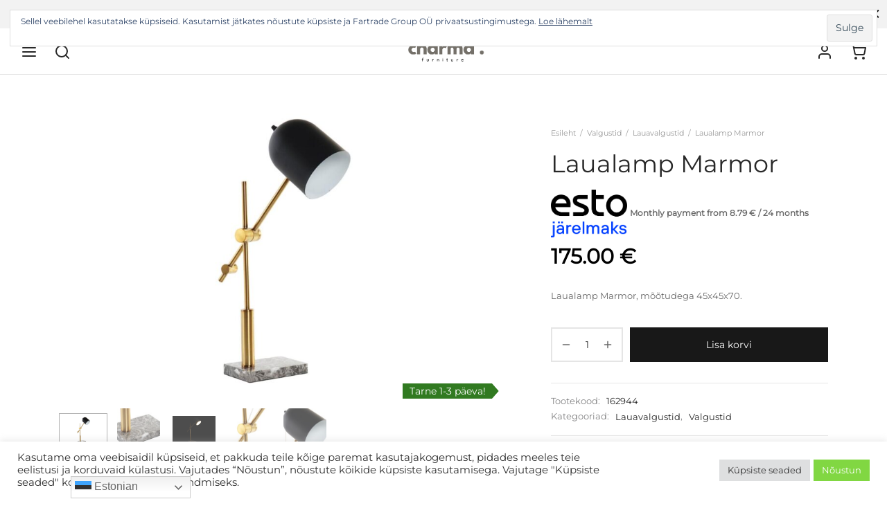

--- FILE ---
content_type: text/html; charset=UTF-8
request_url: https://charma.ee/toode/laualamp-marmor/
body_size: 42059
content:

 <!doctype html>
<html lang="et">
<head>
	<meta charset="UTF-8" />
	<meta name="viewport" content="width=device-width, initial-scale=1, minimum-scale=1">
	<link rel="profile" href="http://gmpg.org/xfn/11">
	<link rel="pingback" href="https://charma.ee/xmlrpc.php">
	<script>
(function () {
var ase = document.createElement("script");
ase.setAttribute("tw-client-key", "baomh1cmw0rqojyepa5ifass");
ase.setAttribute("src", "https://chat.askly.me/cw/chat/latest.js");
document.head.appendChild(ase);
})();
</script>
<meta name='robots' content='index, follow, max-image-preview:large, max-snippet:-1, max-video-preview:-1' />
<link rel="prefetch" href="https://charma.ee/wp-content/plugins/woo-min-max-quantity-step-control-single/assets/js/custom.js">
<link rel="prefetch" href="https://charma.ee/wp-content/plugins/woo-min-max-quantity-step-control-single/assets/css/wcmmq-front.css">

<!-- Google Tag Manager for WordPress by gtm4wp.com -->
<script data-cfasync="false" data-pagespeed-no-defer>
	var gtm4wp_datalayer_name = "dataLayer";
	var dataLayer = dataLayer || [];
	const gtm4wp_use_sku_instead = 0;
	const gtm4wp_currency = 'EUR';
	const gtm4wp_product_per_impression = 10;
	const gtm4wp_clear_ecommerce = false;
	const gtm4wp_datalayer_max_timeout = 2000;
</script>
<!-- End Google Tag Manager for WordPress by gtm4wp.com --><script>window._wca = window._wca || [];</script>

	<!-- This site is optimized with the Yoast SEO plugin v26.6 - https://yoast.com/wordpress/plugins/seo/ -->
	<title>Laualamp Marmor &#8226; Suur sisustustooteid</title>
	<meta name="description" content="Vintage hõnguga laualamp Marmor on originaalne ja isikupärane, mis ühendab marmoraluse ja musta metalli, et saavutada elegantne esteetika." />
	<link rel="canonical" href="https://charma.ee/toode/laualamp-marmor/" />
	<meta property="og:locale" content="et_EE" />
	<meta property="og:type" content="article" />
	<meta property="og:title" content="Laualamp Marmor &#8226; Suur sisustustooteid" />
	<meta property="og:description" content="Vintage hõnguga laualamp Marmor on originaalne ja isikupärane, mis ühendab marmoraluse ja musta metalli, et saavutada elegantne esteetika." />
	<meta property="og:url" content="https://charma.ee/toode/laualamp-marmor/" />
	<meta property="og:site_name" content="Charma Furniture" />
	<meta property="article:publisher" content="https://www.facebook.com/charmafurniture" />
	<meta property="article:modified_time" content="2025-12-11T07:16:31+00:00" />
	<meta property="og:image" content="https://charma.ee/wp-content/uploads/2021/11/LA-162944_20-compress.jpg" />
	<meta property="og:image:width" content="1620" />
	<meta property="og:image:height" content="1080" />
	<meta property="og:image:type" content="image/jpeg" />
	<meta name="twitter:card" content="summary_large_image" />
	<meta name="twitter:label1" content="Est. reading time" />
	<meta name="twitter:data1" content="2 minutit" />
	<script type="application/ld+json" class="yoast-schema-graph">{"@context":"https://schema.org","@graph":[{"@type":"WebPage","@id":"https://charma.ee/toode/laualamp-marmor/","url":"https://charma.ee/toode/laualamp-marmor/","name":"Laualamp Marmor &#8226; Suur sisustustooteid","isPartOf":{"@id":"https://charma.ee/#website"},"primaryImageOfPage":{"@id":"https://charma.ee/toode/laualamp-marmor/#primaryimage"},"image":{"@id":"https://charma.ee/toode/laualamp-marmor/#primaryimage"},"thumbnailUrl":"https://charma.ee/wp-content/uploads/2021/11/LA-162944_20-compress.jpg","datePublished":"2021-11-11T09:25:51+00:00","dateModified":"2025-12-11T07:16:31+00:00","description":"Vintage hõnguga laualamp Marmor on originaalne ja isikupärane, mis ühendab marmoraluse ja musta metalli, et saavutada elegantne esteetika.","breadcrumb":{"@id":"https://charma.ee/toode/laualamp-marmor/#breadcrumb"},"inLanguage":"et","potentialAction":[{"@type":"ReadAction","target":["https://charma.ee/toode/laualamp-marmor/"]}]},{"@type":"ImageObject","inLanguage":"et","@id":"https://charma.ee/toode/laualamp-marmor/#primaryimage","url":"https://charma.ee/wp-content/uploads/2021/11/LA-162944_20-compress.jpg","contentUrl":"https://charma.ee/wp-content/uploads/2021/11/LA-162944_20-compress.jpg","width":1620,"height":1080,"caption":"Vintage hõnguga laualamp Marmor"},{"@type":"BreadcrumbList","@id":"https://charma.ee/toode/laualamp-marmor/#breadcrumb","itemListElement":[{"@type":"ListItem","position":1,"name":"Pealeht","item":"https://charma.ee/"},{"@type":"ListItem","position":2,"name":"E-pood","item":"https://charma.ee/e-pood/"},{"@type":"ListItem","position":3,"name":"Valgustid","item":"https://charma.ee/tootekategooria/valgustid/"},{"@type":"ListItem","position":4,"name":"Lauavalgustid","item":"https://charma.ee/tootekategooria/valgustid/lauavalgustid/"},{"@type":"ListItem","position":5,"name":"Laualamp Marmor"}]},{"@type":"WebSite","@id":"https://charma.ee/#website","url":"https://charma.ee/","name":"Charma Furniture","description":"Kvaliteetne mööbel","publisher":{"@id":"https://charma.ee/#organization"},"potentialAction":[{"@type":"SearchAction","target":{"@type":"EntryPoint","urlTemplate":"https://charma.ee/?s={search_term_string}"},"query-input":{"@type":"PropertyValueSpecification","valueRequired":true,"valueName":"search_term_string"}}],"inLanguage":"et"},{"@type":"Organization","@id":"https://charma.ee/#organization","name":"Charma Furniture","url":"https://charma.ee/","logo":{"@type":"ImageObject","inLanguage":"et","@id":"https://charma.ee/#/schema/logo/image/","url":"https://charma.ee/wp-content/uploads/2024/05/Charma-uus-logo.png","contentUrl":"https://charma.ee/wp-content/uploads/2024/05/Charma-uus-logo.png","width":369,"height":129,"caption":"Charma Furniture"},"image":{"@id":"https://charma.ee/#/schema/logo/image/"},"sameAs":["https://www.facebook.com/charmafurniture","https://www.instagram.com/charmakodusalong/"]}]}</script>
	<!-- / Yoast SEO plugin. -->


<link rel='dns-prefetch' href='//static.maksekeskus.ee' />
<link rel='dns-prefetch' href='//stats.wp.com' />
<link rel='dns-prefetch' href='//capi-automation.s3.us-east-2.amazonaws.com' />
<link rel='dns-prefetch' href='//www.googletagmanager.com' />
<link rel='dns-prefetch' href='//v0.wordpress.com' />
<link rel='preconnect' href='//c0.wp.com' />
<link rel="alternate" type="application/rss+xml" title="Charma Furniture &raquo; RSS" href="https://charma.ee/feed/" />
<link rel="alternate" type="application/rss+xml" title="Charma Furniture &raquo; Kommentaaride RSS" href="https://charma.ee/comments/feed/" />
<link rel="alternate" title="oEmbed (JSON)" type="application/json+oembed" href="https://charma.ee/wp-json/oembed/1.0/embed?url=https%3A%2F%2Fcharma.ee%2Ftoode%2Flaualamp-marmor%2F" />
<link rel="alternate" title="oEmbed (XML)" type="text/xml+oembed" href="https://charma.ee/wp-json/oembed/1.0/embed?url=https%3A%2F%2Fcharma.ee%2Ftoode%2Flaualamp-marmor%2F&#038;format=xml" />
<style id='wp-img-auto-sizes-contain-inline-css' type='text/css'>
img:is([sizes=auto i],[sizes^="auto," i]){contain-intrinsic-size:3000px 1500px}
/*# sourceURL=wp-img-auto-sizes-contain-inline-css */
</style>
<link rel='stylesheet' id='holm_logo_front-css' href='https://charma.ee/wp-content/plugins/holm-makselingi-moodul-woocommerce-main/assets/css/holmfront.css?ver=6.9' type='text/css' media='all' />
<link rel='stylesheet' id='makecommerce-css' href='https://static.maksekeskus.ee/modules/woocommerce/css/makecommerce.css?ver=4.0.5' type='text/css' media='all' />
<link rel='stylesheet' id='makecommerce-bootstrap-css' href='https://static.maksekeskus.ee/modules/woocommerce/css/bootstrap-mk-scoped.css?ver=6.9' type='text/css' media='all' />
<link rel='stylesheet' id='mmpm_mega_main_menu-css' href='https://charma.ee/wp-content/plugins/mega_main_menu/src/css/cache.skin.css?ver=1606434120' type='text/css' media='all' />
<link rel='stylesheet' id='jetpack_related-posts-css' href='https://c0.wp.com/p/jetpack/15.3.1/modules/related-posts/related-posts.css' type='text/css' media='all' />
<style id='wp-emoji-styles-inline-css' type='text/css'>

	img.wp-smiley, img.emoji {
		display: inline !important;
		border: none !important;
		box-shadow: none !important;
		height: 1em !important;
		width: 1em !important;
		margin: 0 0.07em !important;
		vertical-align: -0.1em !important;
		background: none !important;
		padding: 0 !important;
	}
/*# sourceURL=wp-emoji-styles-inline-css */
</style>
<link rel='stylesheet' id='wp-block-library-css' href='https://c0.wp.com/c/6.9/wp-includes/css/dist/block-library/style.min.css' type='text/css' media='all' />
<style id='global-styles-inline-css' type='text/css'>
:root{--wp--preset--aspect-ratio--square: 1;--wp--preset--aspect-ratio--4-3: 4/3;--wp--preset--aspect-ratio--3-4: 3/4;--wp--preset--aspect-ratio--3-2: 3/2;--wp--preset--aspect-ratio--2-3: 2/3;--wp--preset--aspect-ratio--16-9: 16/9;--wp--preset--aspect-ratio--9-16: 9/16;--wp--preset--color--black: #000000;--wp--preset--color--cyan-bluish-gray: #abb8c3;--wp--preset--color--white: #ffffff;--wp--preset--color--pale-pink: #f78da7;--wp--preset--color--vivid-red: #cf2e2e;--wp--preset--color--luminous-vivid-orange: #ff6900;--wp--preset--color--luminous-vivid-amber: #fcb900;--wp--preset--color--light-green-cyan: #7bdcb5;--wp--preset--color--vivid-green-cyan: #00d084;--wp--preset--color--pale-cyan-blue: #8ed1fc;--wp--preset--color--vivid-cyan-blue: #0693e3;--wp--preset--color--vivid-purple: #9b51e0;--wp--preset--color--gutenberg-white: #ffffff;--wp--preset--color--gutenberg-shade: #f8f8f8;--wp--preset--color--gutenberg-gray: #777777;--wp--preset--color--gutenberg-dark: #282828;--wp--preset--color--gutenberg-accent: #b9a16b;--wp--preset--gradient--vivid-cyan-blue-to-vivid-purple: linear-gradient(135deg,rgb(6,147,227) 0%,rgb(155,81,224) 100%);--wp--preset--gradient--light-green-cyan-to-vivid-green-cyan: linear-gradient(135deg,rgb(122,220,180) 0%,rgb(0,208,130) 100%);--wp--preset--gradient--luminous-vivid-amber-to-luminous-vivid-orange: linear-gradient(135deg,rgb(252,185,0) 0%,rgb(255,105,0) 100%);--wp--preset--gradient--luminous-vivid-orange-to-vivid-red: linear-gradient(135deg,rgb(255,105,0) 0%,rgb(207,46,46) 100%);--wp--preset--gradient--very-light-gray-to-cyan-bluish-gray: linear-gradient(135deg,rgb(238,238,238) 0%,rgb(169,184,195) 100%);--wp--preset--gradient--cool-to-warm-spectrum: linear-gradient(135deg,rgb(74,234,220) 0%,rgb(151,120,209) 20%,rgb(207,42,186) 40%,rgb(238,44,130) 60%,rgb(251,105,98) 80%,rgb(254,248,76) 100%);--wp--preset--gradient--blush-light-purple: linear-gradient(135deg,rgb(255,206,236) 0%,rgb(152,150,240) 100%);--wp--preset--gradient--blush-bordeaux: linear-gradient(135deg,rgb(254,205,165) 0%,rgb(254,45,45) 50%,rgb(107,0,62) 100%);--wp--preset--gradient--luminous-dusk: linear-gradient(135deg,rgb(255,203,112) 0%,rgb(199,81,192) 50%,rgb(65,88,208) 100%);--wp--preset--gradient--pale-ocean: linear-gradient(135deg,rgb(255,245,203) 0%,rgb(182,227,212) 50%,rgb(51,167,181) 100%);--wp--preset--gradient--electric-grass: linear-gradient(135deg,rgb(202,248,128) 0%,rgb(113,206,126) 100%);--wp--preset--gradient--midnight: linear-gradient(135deg,rgb(2,3,129) 0%,rgb(40,116,252) 100%);--wp--preset--font-size--small: 13px;--wp--preset--font-size--medium: 20px;--wp--preset--font-size--large: 36px;--wp--preset--font-size--x-large: 42px;--wp--preset--spacing--20: 0.44rem;--wp--preset--spacing--30: 0.67rem;--wp--preset--spacing--40: 1rem;--wp--preset--spacing--50: 1.5rem;--wp--preset--spacing--60: 2.25rem;--wp--preset--spacing--70: 3.38rem;--wp--preset--spacing--80: 5.06rem;--wp--preset--shadow--natural: 6px 6px 9px rgba(0, 0, 0, 0.2);--wp--preset--shadow--deep: 12px 12px 50px rgba(0, 0, 0, 0.4);--wp--preset--shadow--sharp: 6px 6px 0px rgba(0, 0, 0, 0.2);--wp--preset--shadow--outlined: 6px 6px 0px -3px rgb(255, 255, 255), 6px 6px rgb(0, 0, 0);--wp--preset--shadow--crisp: 6px 6px 0px rgb(0, 0, 0);}:where(.is-layout-flex){gap: 0.5em;}:where(.is-layout-grid){gap: 0.5em;}body .is-layout-flex{display: flex;}.is-layout-flex{flex-wrap: wrap;align-items: center;}.is-layout-flex > :is(*, div){margin: 0;}body .is-layout-grid{display: grid;}.is-layout-grid > :is(*, div){margin: 0;}:where(.wp-block-columns.is-layout-flex){gap: 2em;}:where(.wp-block-columns.is-layout-grid){gap: 2em;}:where(.wp-block-post-template.is-layout-flex){gap: 1.25em;}:where(.wp-block-post-template.is-layout-grid){gap: 1.25em;}.has-black-color{color: var(--wp--preset--color--black) !important;}.has-cyan-bluish-gray-color{color: var(--wp--preset--color--cyan-bluish-gray) !important;}.has-white-color{color: var(--wp--preset--color--white) !important;}.has-pale-pink-color{color: var(--wp--preset--color--pale-pink) !important;}.has-vivid-red-color{color: var(--wp--preset--color--vivid-red) !important;}.has-luminous-vivid-orange-color{color: var(--wp--preset--color--luminous-vivid-orange) !important;}.has-luminous-vivid-amber-color{color: var(--wp--preset--color--luminous-vivid-amber) !important;}.has-light-green-cyan-color{color: var(--wp--preset--color--light-green-cyan) !important;}.has-vivid-green-cyan-color{color: var(--wp--preset--color--vivid-green-cyan) !important;}.has-pale-cyan-blue-color{color: var(--wp--preset--color--pale-cyan-blue) !important;}.has-vivid-cyan-blue-color{color: var(--wp--preset--color--vivid-cyan-blue) !important;}.has-vivid-purple-color{color: var(--wp--preset--color--vivid-purple) !important;}.has-black-background-color{background-color: var(--wp--preset--color--black) !important;}.has-cyan-bluish-gray-background-color{background-color: var(--wp--preset--color--cyan-bluish-gray) !important;}.has-white-background-color{background-color: var(--wp--preset--color--white) !important;}.has-pale-pink-background-color{background-color: var(--wp--preset--color--pale-pink) !important;}.has-vivid-red-background-color{background-color: var(--wp--preset--color--vivid-red) !important;}.has-luminous-vivid-orange-background-color{background-color: var(--wp--preset--color--luminous-vivid-orange) !important;}.has-luminous-vivid-amber-background-color{background-color: var(--wp--preset--color--luminous-vivid-amber) !important;}.has-light-green-cyan-background-color{background-color: var(--wp--preset--color--light-green-cyan) !important;}.has-vivid-green-cyan-background-color{background-color: var(--wp--preset--color--vivid-green-cyan) !important;}.has-pale-cyan-blue-background-color{background-color: var(--wp--preset--color--pale-cyan-blue) !important;}.has-vivid-cyan-blue-background-color{background-color: var(--wp--preset--color--vivid-cyan-blue) !important;}.has-vivid-purple-background-color{background-color: var(--wp--preset--color--vivid-purple) !important;}.has-black-border-color{border-color: var(--wp--preset--color--black) !important;}.has-cyan-bluish-gray-border-color{border-color: var(--wp--preset--color--cyan-bluish-gray) !important;}.has-white-border-color{border-color: var(--wp--preset--color--white) !important;}.has-pale-pink-border-color{border-color: var(--wp--preset--color--pale-pink) !important;}.has-vivid-red-border-color{border-color: var(--wp--preset--color--vivid-red) !important;}.has-luminous-vivid-orange-border-color{border-color: var(--wp--preset--color--luminous-vivid-orange) !important;}.has-luminous-vivid-amber-border-color{border-color: var(--wp--preset--color--luminous-vivid-amber) !important;}.has-light-green-cyan-border-color{border-color: var(--wp--preset--color--light-green-cyan) !important;}.has-vivid-green-cyan-border-color{border-color: var(--wp--preset--color--vivid-green-cyan) !important;}.has-pale-cyan-blue-border-color{border-color: var(--wp--preset--color--pale-cyan-blue) !important;}.has-vivid-cyan-blue-border-color{border-color: var(--wp--preset--color--vivid-cyan-blue) !important;}.has-vivid-purple-border-color{border-color: var(--wp--preset--color--vivid-purple) !important;}.has-vivid-cyan-blue-to-vivid-purple-gradient-background{background: var(--wp--preset--gradient--vivid-cyan-blue-to-vivid-purple) !important;}.has-light-green-cyan-to-vivid-green-cyan-gradient-background{background: var(--wp--preset--gradient--light-green-cyan-to-vivid-green-cyan) !important;}.has-luminous-vivid-amber-to-luminous-vivid-orange-gradient-background{background: var(--wp--preset--gradient--luminous-vivid-amber-to-luminous-vivid-orange) !important;}.has-luminous-vivid-orange-to-vivid-red-gradient-background{background: var(--wp--preset--gradient--luminous-vivid-orange-to-vivid-red) !important;}.has-very-light-gray-to-cyan-bluish-gray-gradient-background{background: var(--wp--preset--gradient--very-light-gray-to-cyan-bluish-gray) !important;}.has-cool-to-warm-spectrum-gradient-background{background: var(--wp--preset--gradient--cool-to-warm-spectrum) !important;}.has-blush-light-purple-gradient-background{background: var(--wp--preset--gradient--blush-light-purple) !important;}.has-blush-bordeaux-gradient-background{background: var(--wp--preset--gradient--blush-bordeaux) !important;}.has-luminous-dusk-gradient-background{background: var(--wp--preset--gradient--luminous-dusk) !important;}.has-pale-ocean-gradient-background{background: var(--wp--preset--gradient--pale-ocean) !important;}.has-electric-grass-gradient-background{background: var(--wp--preset--gradient--electric-grass) !important;}.has-midnight-gradient-background{background: var(--wp--preset--gradient--midnight) !important;}.has-small-font-size{font-size: var(--wp--preset--font-size--small) !important;}.has-medium-font-size{font-size: var(--wp--preset--font-size--medium) !important;}.has-large-font-size{font-size: var(--wp--preset--font-size--large) !important;}.has-x-large-font-size{font-size: var(--wp--preset--font-size--x-large) !important;}
/*# sourceURL=global-styles-inline-css */
</style>

<style id='classic-theme-styles-inline-css' type='text/css'>
/*! This file is auto-generated */
.wp-block-button__link{color:#fff;background-color:#32373c;border-radius:9999px;box-shadow:none;text-decoration:none;padding:calc(.667em + 2px) calc(1.333em + 2px);font-size:1.125em}.wp-block-file__button{background:#32373c;color:#fff;text-decoration:none}
/*# sourceURL=/wp-includes/css/classic-themes.min.css */
</style>
<link rel='stylesheet' id='awl-animations-css' href='https://charma.ee/wp-content/plugins/advanced-woo-labels-pro//assets/css/animations.min.css?ver=pro2.24' type='text/css' media='all' />
<link rel='stylesheet' id='contact-form-7-css' href='https://charma.ee/wp-content/plugins/contact-form-7/includes/css/styles.css?ver=6.1.4' type='text/css' media='all' />
<link rel='stylesheet' id='cookie-law-info-css' href='https://charma.ee/wp-content/plugins/cookie-law-info/legacy/public/css/cookie-law-info-public.css?ver=3.3.9.1' type='text/css' media='all' />
<link rel='stylesheet' id='cookie-law-info-gdpr-css' href='https://charma.ee/wp-content/plugins/cookie-law-info/legacy/public/css/cookie-law-info-gdpr.css?ver=3.3.9.1' type='text/css' media='all' />
<link rel='stylesheet' id='awcdp-frontend-css' href='https://charma.ee/wp-content/plugins/deposits-partial-payments-for-woocommerce-pro/assets/css/frontend.css?ver=3.1.16' type='text/css' media='all' />
<link rel='stylesheet' id='photoswipe-css' href='https://c0.wp.com/p/woocommerce/10.4.3/assets/css/photoswipe/photoswipe.min.css' type='text/css' media='all' />
<link rel='stylesheet' id='photoswipe-default-skin-css' href='https://c0.wp.com/p/woocommerce/10.4.3/assets/css/photoswipe/default-skin/default-skin.min.css' type='text/css' media='all' />
<style id='woocommerce-inline-inline-css' type='text/css'>
.woocommerce form .form-row .required { visibility: visible; }
/*# sourceURL=woocommerce-inline-inline-css */
</style>
<link rel='stylesheet' id='dashicons-css' href='https://c0.wp.com/c/6.9/wp-includes/css/dashicons.min.css' type='text/css' media='all' />
<link rel='stylesheet' id='cfvsw_swatches_product-css' href='https://charma.ee/wp-content/plugins/variation-swatches-woo/assets/css/swatches.css?ver=1.0.13' type='text/css' media='all' />
<style id='cfvsw_swatches_product-inline-css' type='text/css'>
.cfvsw-tooltip{background:#000000;color:#ffffff;} .cfvsw-tooltip:before{background:#000000;}:root {--cfvsw-swatches-font-size: 12px;--cfvsw-swatches-border-color: #000000;--cfvsw-swatches-border-color-hover: #00000080;--cfvsw-swatches-border-width: 1px;--cfvsw-swatches-tooltip-font-size: 12px;}
/*# sourceURL=cfvsw_swatches_product-inline-css */
</style>
<link rel='stylesheet' id='wpb_wrps_owl_carousel-css' href='https://charma.ee/wp-content/plugins/wpb-woocommerce-related-products-slider-pro/inc/../assets/css/owl.carousel.css?ver=1.3.2' type='text/css' media='all' />
<link rel='stylesheet' id='wpb_wrps_main_style-css' href='https://charma.ee/wp-content/plugins/wpb-woocommerce-related-products-slider-pro/inc/../assets/css/main.css?ver=1.0' type='text/css' media='all' />
<style id='wpb_wrps_main_style-inline-css' type='text/css'>
.wrps_related_products_area .owl-theme .owl-nav [class*=owl-] { border-color: #ffffff; }.wrps_related_products_area .owl-theme .owl-nav [class*=owl-] i { color: #ffffff; }
/*# sourceURL=wpb_wrps_main_style-inline-css */
</style>
<link rel='stylesheet' id='wccs-public-css' href='https://charma.ee/wp-content/plugins/easy-woocommerce-discounts/public/css/wccs-public.min.css?ver=6.9' type='text/css' media='all' />
<link rel='stylesheet' id='goya-grid-css' href='https://charma.ee/wp-content/themes/goya/assets/css/grid.css?ver=1.0.9.3' type='text/css' media='all' />
<link rel='stylesheet' id='goya-core-css' href='https://charma.ee/wp-content/themes/goya/assets/css/core.css?ver=1.0.9.3' type='text/css' media='all' />
<link rel='stylesheet' id='goya-icons-css' href='https://charma.ee/wp-content/themes/goya/assets/icons/theme-icons/style.css?ver=1.0.9.3' type='text/css' media='all' />
<link rel='stylesheet' id='goya-shop-css' href='https://charma.ee/wp-content/themes/goya/assets/css/shop.css?ver=1.0.9.3' type='text/css' media='all' />
<link rel='stylesheet' id='goya-elements-css' href='https://charma.ee/wp-content/themes/goya/assets/css/vc-elements.css?ver=1.0.9.3' type='text/css' media='all' />
<style id='goya-customizer-styles-inline-css' type='text/css'>
body,blockquote cite,div.vc_progress_bar .vc_single_bar .vc_label,div.vc_toggle_size_sm .vc_toggle_title h4 {font-size:14px;}@media all and (max-width:767px) {input[type="text"], input[type="password"], input[type="number"], input[type="date"], input[type="datetime"], input[type="datetime-local"], input[type="time"], input[type="month"], input[type="week"], input[type="email"], input[type="search"], input[type="tel"], input[type="url"], input.input-text, select, textarea {font-size:16px;}}.wp-caption-text,.woocommerce-breadcrumb,.post.listing .listing_content .post-meta,.footer-bar .footer-bar-content,.side-menu .mobile-widgets p,.side-menu .side-widgets p,.products .product.product-category a div h2 .count,#payment .payment_methods li .payment_box,#payment .payment_methods li a.about_paypal,.et-product-detail .summary .sizing_guide,#reviews .commentlist li .comment-text .woocommerce-review__verified,#reviews .commentlist li .comment-text .woocommerce-review__published-date,.commentlist > li .comment-meta,.widget .type-post .post-meta,.widget_rss .rss-date,.wp-block-latest-comments__comment-date,.wp-block-latest-posts__post-date,.commentlist > li .reply,.comment-reply-title small,.commentlist .bypostauthor .post-author,.commentlist .bypostauthor > .comment-body .fn:after,.et-portfolio.et-portfolio-style-hover-card .type-portfolio .et-portfolio-excerpt {font-size:11px;}h1, h2, h3, h4, h5, h6, .page-title{color:#282828;}.et-banner .et-banner-content .et-banner-title.color-accent,.et-banner .et-banner-content .et-banner-subtitle.color-accent,.et-banner .et-banner-content .et-banner-link.link.color-accent,.et-banner .et-banner-content .et-banner-link.link.color-accent:hover,.et-banner .et-banner-content .et-banner-link.outlined.color-accent,.et-banner .et-banner-content .et-banner-link.outlined.color-accent:hover {color:#b9a16b;}.et-banner .et-banner-content .et-banner-subtitle.tag_style.color-accent,.et-banner .et-banner-content .et-banner-link.solid.color-accent,.et-banner .et-banner-content .et-banner-link.solid.color-accent:hover {background:#b9a16b;}.et-iconbox.icon-style-background.icon-color-accent .et-feature-icon {background:#b9a16b;}.et-iconbox.icon-style-border.icon-color-accent .et-feature-icon,.et-iconbox.icon-style-simple.icon-color-accent .et-feature-icon {color:#b9a16b;}.et-counter.counter-color-accent .h1,.et-counter.icon-color-accent i {color:#b9a16b;}.et_btn.solid.color-accent {background:#b9a16b;}.et_btn.link.color-accent,.et_btn.outlined.color-accent,.et_btn.outlined.color-accent:hover {color:#b9a16b;}.et-animatype.color-accent .et-animated-entry,.et-stroketype.color-accent *{color:#b9a16b;}.slick-prev:hover,.slick-next:hover,.flex-prev:hover,.flex-next:hover,.mfp-wrap.quick-search .mfp-content [type="submit"],.et-close,.single-product .pswp__button:hover,.content404 h4,.woocommerce-tabs .tabs li a span,.woo-variation-gallery-wrapper .woo-variation-gallery-trigger:hover:after,.mobile-menu li.menu-item-has-children.active > .et-menu-toggle:after,.remove:hover, a.remove:hover,span.minicart-counter.et-count-zero,.tag-cloud-link .tag-link-count,.star-rating > span:before,.comment-form-rating .stars > span:before,.wpmc-tabs-wrapper li.wpmc-tab-item.current,div.argmc-wrapper .tab-completed-icon:before,div.argmc-wrapper .argmc-tab-item.completed .argmc-tab-number,.widget ul li.active,.et-wp-gallery-popup .mfp-arrow {color:#b9a16b;}.menu-item.accent-color a,.accent-color:not(.fancy-tag),.accent-color:not(.fancy-tag) .wpb_wrapper > h1,.accent-color:not(.fancy-tag) .wpb_wrapper > h2,.accent-color:not(.fancy-tag) .wpb_wrapper > h3,.accent-color:not(.fancy-tag) .wpb_wrapper > h4,.accent-color:not(.fancy-tag) .wpb_wrapper > h5,.accent-color:not(.fancy-tag) .wpb_wrapper > h6,.accent-color:not(.fancy-tag) .wpb_wrapper > p {color:#b9a16b !important;}.accent-color.fancy-tag,.wpb_text_column .accent-color.fancy-tag:last-child,.accent-color.fancy-tag .wpb_wrapper > h1,.accent-color.fancy-tag .wpb_wrapper > h2,.accent-color.fancy-tag .wpb_wrapper > h3,.accent-color.fancy-tag .wpb_wrapper > h4,.accent-color.fancy-tag .wpb_wrapper > h5,.accent-color.fancy-tag .wpb_wrapper > h6,.accent-color.fancy-tag .wpb_wrapper > p {background-color:#b9a16b;}.wpmc-tabs-wrapper li.wpmc-tab-item.current .wpmc-tab-number,.wpmc-tabs-wrapper li.wpmc-tab-item.current:before,.tag-cloud-link:hover,div.argmc-wrapper .argmc-tab-item.completed .argmc-tab-number,div.argmc-wrapper .argmc-tab-item.current .argmc-tab-number,div.argmc-wrapper .argmc-tab-item.last.current + .argmc-tab-item:hover .argmc-tab-number {border-color:#b9a16b;}.vc_progress_bar.vc_progress-bar-color-bar_orange .vc_single_bar span.vc_bar,span.minicart-counter,.filter-trigger .et-active-filters-count,.et-active-filters-count,div.argmc-wrapper .argmc-tab-item.current .argmc-tab-number,div.argmc-wrapper .argmc-tab-item.visited:hover .argmc-tab-number,div.argmc-wrapper .argmc-tab-item.last.current + .argmc-tab-item:hover .argmc-tab-number,.slick-dots li button:hover,.wpb_column.et-light-column .postline:before,.wpb_column.et-light-column .postline-medium:before,.wpb_column.et-light-column .postline-large:before,.et-feat-video-btn:hover .et-featured-video-icon:after,.post.type-post.sticky .entry-title a:after {background-color:#b9a16b;}div.argmc-wrapper .argmc-tab-item.visited:before {border-bottom-color:#b9a16b;}.yith-wcan-loading:after,.blockUI.blockOverlay:after,.easyzoom-notice:after,.woocommerce-product-gallery__wrapper .slick:after,.add_to_cart_button.loading:after,.et-loader:after {background-color:#b9a16b;}.fancy-title,h1.fancy-title,h2.fancy-title,h3.fancy-title,h4.fancy-title,h5.fancy-title,h6.fancy-title {color:#b9a16b}.fancy-tag,h1.fancy-tag,h2.fancy-tag,h3.fancy-tag,h4.fancy-tag,h5.fancy-tag,h6.fancy-tag {background-color:#b9a16b}@media only screen and (max-width:991px) {.site-header .header-mobile {display:block !important;}.site-header .header-main,.site-header .header-bottom {display:none !important;}}@media only screen and (min-width:992px) {.site-header,.header-spacer,.product-header-spacer {height:67px;}.page-header-transparent .hero-header .hero-title {padding-top:67px;}.et-product-detail.et-product-layout-no-padding.product-header-transparent .showcase-inner .product-information {padding-top:67px;}.header_on_scroll:not(.megamenu-active) .site-header,.header_on_scroll:not(.megamenu-active) .header-spacer,.header_on_scroll:not(.megamenu-active) .product-header-spacer {height:83px;}}@media only screen and (max-width:991px) {.site-header,.header_on_scroll .site-header,.header-spacer,.product-header-spacer {height:60px;}.page-header-transparent .hero-header .hero-title {padding-top:60px;}}@media screen and (min-width:576px) and (max-width:767px) {.sticky-product-bar {height:60px;}.product-bar-visible.single-product.fixed-product-bar-bottom .footer {margin-bottom:60px;}.product-bar-visible.single-product.fixed-product-bar-bottom #scroll_to_top.active {bottom:70px;}}@media only screen and (max-width:991px) {.top-bar { display:flex; }.top-bar .topbar-center { display:flex; }}.page-header-regular .site-header,.header_on_scroll .site-header {background-color:#ffffff;}@media only screen and (max-width:576px) {.page-header-transparent:not(.header-transparent-mobiles):not(.header_on_scroll) .site-header {background-color:#ffffff;}}.site-header a,.site-header .menu-toggle,.site-header .goya-search button {color:#282828;}@media only screen and (max-width:767px) {.sticky-header-light .site-header .menu-toggle:hover,.header-transparent-mobiles.sticky-header-light.header_on_scroll .site-header a.icon,.header-transparent-mobiles.sticky-header-light.header_on_scroll .site-header .menu-toggle,.header-transparent-mobiles.light-title:not(.header_on_scroll) .site-header a.icon,.header-transparent-mobiles.light-title:not(.header_on_scroll) .site-header .menu-toggle {color:#ffffff;}}@media only screen and (min-width:768px) {.light-title:not(.header_on_scroll) .site-header .site-title,.light-title:not(.header_on_scroll) .site-header .et-header-menu>li> a,.sticky-header-light.header_on_scroll .site-header .et-header-menu>li> a,.light-title:not(.header_on_scroll) span.minicart-counter.et-count-zero,.sticky-header-light.header_on_scroll .site-header .icon,.sticky-header-light.header_on_scroll .site-header .menu-toggle,.light-title:not(.header_on_scroll) .site-header .icon,.light-title:not(.header_on_scroll) .site-header .menu-toggle {color:#ffffff;}}.et-header-menu .menu-label,.mobile-menu .menu-label {background-color:#bbbbbb;}.et-header-menu ul.sub-menu:before,.et-header-menu .sub-menu .sub-menu {background-color:#ffffff !important;}.et-header-menu>li.menu-item-has-children > a:after {border-bottom-color:#ffffff;}.et-header-menu .sub-menu li.menu-item-has-children:after,.et-header-menu ul.sub-menu li a {color:#444444;}.side-panel .mobile-bar,.side-panel .mobile-bar.dark {background:#f8f8f8;}.side-mobile-menu,.side-mobile-menu.dark { background:#ffffff;}.side-fullscreen-menu,.side-fullscreen-menu.dark { background:#ffffff;}.site-footer,.site-footer.dark {background-color:#edecec;}.site-footer .footer-bar.custom-color-1,.site-footer .footer-bar.custom-color-1.dark {background-color:#ffffff;}.mfp #et-quickview {max-width:960px;}.woocommerce-Tabs-panel.custom_scroll {max-height:400px;}.product_meta .tagged_as,.product_meta .trap {display:none !important;}.shop-widget-scroll .widget > ul,.shop-widget-scroll .widget:not(.widget-woof) > .widgettitle + *,.shop-widget-scroll .wcapf-layered-nav {max-height:150px;}.free-shipping-progress-bar .progress-bar-indicator {background:linear-gradient(270deg, #b9a16b 0, #ffffff 200%);background-color: #b9a16b;flex-grow:1;}.rtl .free-shipping-progress-bar .progress-bar-indicator {background:linear-gradient(90deg, #b9a16b 0, #ffffff 200%);}.progress-bar-status.success .progress-bar-indicator { background:#67bb67;}.star-rating > span:before,.comment-form-rating .stars > span:before {color:#282828;}.product-inner .badge.onsale,.wc-block-grid .wc-block-grid__products .wc-block-grid__product .wc-block-grid__product-onsale {color:#ef5c5c;background-color:#ffffff;}.et-product-detail .summary .badge.onsale {border-color:#ef5c5c;}.product-inner .badge.new {color:#585858;background-color:#ffffff;}.product-inner .badge.out-of-stock {color:#585858;background-color:#ffffff;}@media screen and (min-width:768px) {.wc-block-grid__products .wc-block-grid__product .wc-block-grid__product-image {margin-top:5px;}.wc-block-grid__products .wc-block-grid__product:hover .wc-block-grid__product-image {transform:translateY(-5px);}.wc-block-grid__products .wc-block-grid__product:hover .wc-block-grid__product-image img {-moz-transform:scale(1.05, 1.05);-ms-transform:scale(1.05, 1.05);-webkit-transform:scale(1.05, 1.05);transform:scale(1.05, 1.05);}}.et-blog.hero-header .hero-title {background-color:#f8f8f8;}.post.post-detail.hero-title .post-featured.title-wrap {background-color:#f8f8f8;}.has-gutenberg-white-color { color:#ffffff !important; }.has-gutenberg-white-background-color { background-color:#ffffff; }.wp-block-button.outlined .has-gutenberg-white-color { border-color:#ffffff !important; background-color:transparent !important; }.has-gutenberg-shade-color { color:#f8f8f8 !important; }.has-gutenberg-shade-background-color { background-color:#f8f8f8; }.wp-block-button.outlined .has-gutenberg-shade-color { border-color:#f8f8f8 !important; background-color:transparent !important; }.has-gutenberg-gray-color { color:#777777 !important; }.has-gutenberg-gray-background-color { background-color:#777777; }.wp-block-button.outlined .has-gutenberg-gray-color { border-color:#777777 !important; background-color:transparent !important; }.has-gutenberg-dark-color { color:#282828 !important; }.has-gutenberg-dark-background-color { background-color:#282828; }.wp-block-button.outlined .has-gutenberg-dark-color { border-color:#282828 !important; background-color:transparent !important; }.has-gutenberg-accent-color { color:#b9a16b !important; }.has-gutenberg-accent-background-color { background-color:#b9a16b; }.wp-block-button.outlined .has-gutenberg-accent-color { border-color:#b9a16b !important; background-color:transparent !important; }.commentlist .bypostauthor > .comment-body .fn:after {content:'Post Author';}.et-inline-validation-notices .form-row.woocommerce-invalid-required-field:after{content:'Required field';}.post.type-post.sticky .entry-title a:after {content:'Featured';}
/*# sourceURL=goya-customizer-styles-inline-css */
</style>
<link rel='stylesheet' id='mmpm_icomoon-css' href='https://charma.ee/wp-content/plugins/mega_main_menu/src/css/external/icomoon.css?ver=6.9' type='text/css' media='all' />
<link rel='stylesheet' id='mmpm_font-awesome-css' href='https://charma.ee/wp-content/plugins/mega_main_menu/src/css/external/font-awesome.css?ver=6.9' type='text/css' media='all' />
<link rel='stylesheet' id='flick-css' href='https://charma.ee/wp-content/plugins/mailchimp/assets/css/flick/flick.css?ver=2.0.0' type='text/css' media='all' />
<link rel='stylesheet' id='wcmmq-front-style-css' href='https://charma.ee/wp-content/plugins/woo-min-max-quantity-step-control-single/assets/css/wcmmq-front.css?ver=7.0.4.1.1767612980' type='text/css' media='all' />
<link rel='stylesheet' id='goya-style-css' href='https://charma.ee/wp-content/themes/goya/style.css?ver=6.9' type='text/css' media='all' />
<link rel='stylesheet' id='goya-child-style-css' href='https://charma.ee/wp-content/themes/goya-child/style.css?ver=1' type='text/css' media='all' />
<link rel='stylesheet' id='woo_discount_pro_style-css' href='https://charma.ee/wp-content/plugins/woo-discount-rules-pro/Assets/Css/awdr_style.css?ver=2.6.10' type='text/css' media='all' />
<script type="text/template" id="tmpl-variation-template">
	<div class="woocommerce-variation-description">{{{ data.variation.variation_description }}}</div>
	<div class="woocommerce-variation-price">{{{ data.variation.price_html }}}</div>
	<div class="woocommerce-variation-availability">{{{ data.variation.availability_html }}}</div>
</script>
<script type="text/template" id="tmpl-unavailable-variation-template">
	<p role="alert">Vabandame, see toode ei ole saadaval. Palun proovi teistsugust kombinatsiooni.</p>
</script>
<script src="https://c0.wp.com/c/6.9/wp-includes/js/jquery/jquery.min.js" id="jquery-core-js"></script>
<script src="https://c0.wp.com/c/6.9/wp-includes/js/jquery/jquery-migrate.min.js" id="jquery-migrate-js"></script>
<script id="jquery-js-after">
if (typeof (window.wpfReadyList) == "undefined") {
			var v = jQuery.fn.jquery;
			if (v && parseInt(v) >= 3 && window.self === window.top) {
				var readyList=[];
				window.originalReadyMethod = jQuery.fn.ready;
				jQuery.fn.ready = function(){
					if(arguments.length && arguments.length > 0 && typeof arguments[0] === "function") {
						readyList.push({"c": this, "a": arguments});
					}
					return window.originalReadyMethod.apply( this, arguments );
				};
				window.wpfReadyList = readyList;
			}}
//# sourceURL=jquery-js-after
</script>
<script src="https://charma.ee/wp-content/plugins/woocommerce-eabi-postoffice/js/jquery.cascadingdropdown.js?ver=6.9" id="jquery-cascadingdropdown-js"></script>
<script src="https://charma.ee/wp-content/plugins/woocommerce-eabi-postoffice/js/eabi.cascadingdropdown.js?ver=6.9" id="eabi-cascadingdropdown-js"></script>
<script id="jetpack_related-posts-js-extra">
var related_posts_js_options = {"post_heading":"h4"};
//# sourceURL=jetpack_related-posts-js-extra
</script>
<script src="https://c0.wp.com/p/jetpack/15.3.1/_inc/build/related-posts/related-posts.min.js" id="jetpack_related-posts-js"></script>
<script id="cookie-law-info-js-extra">
var Cli_Data = {"nn_cookie_ids":[],"cookielist":[],"non_necessary_cookies":[],"ccpaEnabled":"","ccpaRegionBased":"","ccpaBarEnabled":"","strictlyEnabled":["necessary","obligatoire"],"ccpaType":"gdpr","js_blocking":"1","custom_integration":"","triggerDomRefresh":"","secure_cookies":""};
var cli_cookiebar_settings = {"animate_speed_hide":"500","animate_speed_show":"500","background":"#FFF","border":"#b1a6a6c2","border_on":"","button_1_button_colour":"#61a229","button_1_button_hover":"#4e8221","button_1_link_colour":"#fff","button_1_as_button":"1","button_1_new_win":"","button_2_button_colour":"#333","button_2_button_hover":"#292929","button_2_link_colour":"#444","button_2_as_button":"","button_2_hidebar":"","button_3_button_colour":"#dedfe0","button_3_button_hover":"#b2b2b3","button_3_link_colour":"#333333","button_3_as_button":"1","button_3_new_win":"","button_4_button_colour":"#dedfe0","button_4_button_hover":"#b2b2b3","button_4_link_colour":"#333333","button_4_as_button":"1","button_7_button_colour":"#81d742","button_7_button_hover":"#67ac35","button_7_link_colour":"#fff","button_7_as_button":"1","button_7_new_win":"","font_family":"inherit","header_fix":"","notify_animate_hide":"1","notify_animate_show":"","notify_div_id":"#cookie-law-info-bar","notify_position_horizontal":"right","notify_position_vertical":"bottom","scroll_close":"","scroll_close_reload":"","accept_close_reload":"","reject_close_reload":"","showagain_tab":"","showagain_background":"#fff","showagain_border":"#000","showagain_div_id":"#cookie-law-info-again","showagain_x_position":"100px","text":"#333333","show_once_yn":"","show_once":"10000","logging_on":"","as_popup":"","popup_overlay":"1","bar_heading_text":"","cookie_bar_as":"banner","popup_showagain_position":"bottom-right","widget_position":"left"};
var log_object = {"ajax_url":"https://charma.ee/wp-admin/admin-ajax.php"};
//# sourceURL=cookie-law-info-js-extra
</script>
<script src="https://charma.ee/wp-content/plugins/cookie-law-info/legacy/public/js/cookie-law-info-public.js?ver=3.3.9.1" id="cookie-law-info-js"></script>
<script src="https://c0.wp.com/p/woocommerce/10.4.3/assets/js/jquery-blockui/jquery.blockUI.min.js" id="wc-jquery-blockui-js" data-wp-strategy="defer"></script>
<script id="wc-add-to-cart-js-extra">
var wc_add_to_cart_params = {"ajax_url":"/wp-admin/admin-ajax.php","wc_ajax_url":"/?wc-ajax=%%endpoint%%","i18n_view_cart":"Vaata ostukorvi","cart_url":"https://charma.ee/cart-4/","is_cart":"","cart_redirect_after_add":"no"};
//# sourceURL=wc-add-to-cart-js-extra
</script>
<script src="https://c0.wp.com/p/woocommerce/10.4.3/assets/js/frontend/add-to-cart.min.js" id="wc-add-to-cart-js" data-wp-strategy="defer"></script>
<script src="https://c0.wp.com/p/woocommerce/10.4.3/assets/js/flexslider/jquery.flexslider.min.js" id="wc-flexslider-js" defer data-wp-strategy="defer"></script>
<script src="https://c0.wp.com/p/woocommerce/10.4.3/assets/js/photoswipe/photoswipe.min.js" id="wc-photoswipe-js" defer data-wp-strategy="defer"></script>
<script src="https://c0.wp.com/p/woocommerce/10.4.3/assets/js/photoswipe/photoswipe-ui-default.min.js" id="wc-photoswipe-ui-default-js" defer data-wp-strategy="defer"></script>
<script id="wc-single-product-js-extra">
var wc_single_product_params = {"i18n_required_rating_text":"Palun vali hinnang","i18n_rating_options":["1 of 5 stars","2 of 5 stars","3 of 5 stars","4 of 5 stars","5 of 5 stars"],"i18n_product_gallery_trigger_text":"View full-screen image gallery","review_rating_required":"no","flexslider":{"rtl":false,"animation":"slide","smoothHeight":true,"directionNav":true,"controlNav":"thumbnails","slideshow":false,"animationSpeed":300,"animationLoop":false,"allowOneSlide":false},"zoom_enabled":"","zoom_options":[],"photoswipe_enabled":"1","photoswipe_options":{"shareEl":false,"closeOnScroll":false,"history":false,"hideAnimationDuration":0,"showAnimationDuration":0,"showHideOpacity":true,"bgOpacity":1,"loop":false,"closeOnVerticalDrag":false,"barsSize":{"top":0,"bottom":0},"tapToClose":true,"tapToToggleControls":false},"flexslider_enabled":"1"};
//# sourceURL=wc-single-product-js-extra
</script>
<script src="https://c0.wp.com/p/woocommerce/10.4.3/assets/js/frontend/single-product.min.js" id="wc-single-product-js" defer data-wp-strategy="defer"></script>
<script src="https://c0.wp.com/p/woocommerce/10.4.3/assets/js/js-cookie/js.cookie.min.js" id="wc-js-cookie-js" defer data-wp-strategy="defer"></script>
<script id="woocommerce-js-extra">
var woocommerce_params = {"ajax_url":"/wp-admin/admin-ajax.php","wc_ajax_url":"/?wc-ajax=%%endpoint%%","i18n_password_show":"Show password","i18n_password_hide":"Hide password","currency":"EUR"};
//# sourceURL=woocommerce-js-extra
</script>
<script src="https://c0.wp.com/p/woocommerce/10.4.3/assets/js/frontend/woocommerce.min.js" id="woocommerce-js" defer data-wp-strategy="defer"></script>
<script src="https://charma.ee/wp-content/plugins/js_composer/assets/js/vendors/woocommerce-add-to-cart.js?ver=8.2" id="vc_woocommerce-add-to-cart-js-js"></script>
<script src="https://c0.wp.com/c/6.9/wp-includes/js/underscore.min.js" id="underscore-js"></script>
<script id="wp-util-js-extra">
var _wpUtilSettings = {"ajax":{"url":"/wp-admin/admin-ajax.php"}};
//# sourceURL=wp-util-js-extra
</script>
<script src="https://c0.wp.com/c/6.9/wp-includes/js/wp-util.min.js" id="wp-util-js"></script>
<script id="MC_METHOD_LIST-js-before">
const MC_METHOD_LIST = {"id":"makecommerce","settings":{"logo":"","active":"yes","api_title":"","ui_title":"","ui_open_by_default":"yes","ui_mode":"widget","ui_widget_title":"Maksa pangalingi v\u00f5i krediitkaardiga","ui_inline_uselogo":"logo","ui_widget_logosize":"medium","ui_widget_groupcountries":"no","ui_widget_countries_hidden":"no","ui_widget_countryselector":"flag","ui_widget_groupcc":"no","ui_chorder":"","ui_javascript":"","cc_title":"","cc_pass_cust_data":"yes","adv_title":"","reload_links":"","ui_payment_country_order":"","pl_show_on_product_pages":"no","pl_show_methods":"","disable_cancelled_payment_update":"no","disable_expired_payment_update":"no","enabled":"yes"}}
//# sourceURL=MC_METHOD_LIST-js-before
</script>
<script src="https://static.maksekeskus.ee/modules/woocommerce/js/mc_method_list.js" id="MC_METHOD_LIST-js"></script>
<script src="https://charma.ee/wp-content/themes/goya/assets/js/vendor/jquery.cookie.min.js?ver=1.4.1" id="cookie-js"></script>
<script id="wc-cart-fragments-js-extra">
var wc_cart_fragments_params = {"ajax_url":"/wp-admin/admin-ajax.php","wc_ajax_url":"/?wc-ajax=%%endpoint%%","cart_hash_key":"wc_cart_hash_e63dd1ffa8f5f7aa62cfaae36bb22690","fragment_name":"wc_fragments_e63dd1ffa8f5f7aa62cfaae36bb22690","request_timeout":"5000"};
//# sourceURL=wc-cart-fragments-js-extra
</script>
<script src="https://c0.wp.com/p/woocommerce/10.4.3/assets/js/frontend/cart-fragments.min.js" id="wc-cart-fragments-js" defer data-wp-strategy="defer"></script>
<script src="https://stats.wp.com/s-202605.js" id="woocommerce-analytics-js" defer data-wp-strategy="defer"></script>

<!-- Google tag (gtag.js) snippet added by Site Kit -->
<!-- Google Analytics snippet added by Site Kit -->
<script src="https://www.googletagmanager.com/gtag/js?id=G-1Q2GCR3242" id="google_gtagjs-js" async></script>
<script id="google_gtagjs-js-after">
window.dataLayer = window.dataLayer || [];function gtag(){dataLayer.push(arguments);}
gtag("set","linker",{"domains":["charma.ee"]});
gtag("js", new Date());
gtag("set", "developer_id.dZTNiMT", true);
gtag("config", "G-1Q2GCR3242");
//# sourceURL=google_gtagjs-js-after
</script>
<script></script><link rel="https://api.w.org/" href="https://charma.ee/wp-json/" /><link rel="alternate" title="JSON" type="application/json" href="https://charma.ee/wp-json/wp/v2/product/27273" /><link rel="EditURI" type="application/rsd+xml" title="RSD" href="https://charma.ee/xmlrpc.php?rsd" />
<meta name="generator" content="WordPress 6.9" />
<meta name="generator" content="WooCommerce 10.4.3" />

		<!-- GA Google Analytics @ https://m0n.co/ga -->
		<script async src="https://www.googletagmanager.com/gtag/js?id=G-1Q2GCR3242"></script>
		<script>
			window.dataLayer = window.dataLayer || [];
			function gtag(){dataLayer.push(arguments);}
			gtag('js', new Date());
			gtag('config', 'G-1Q2GCR3242');
		</script>

	<meta name="generator" content="Site Kit by Google 1.168.0" />        <script>
            (function ($) {
                const styles = `
                .monthly_payment {
                    font-size: 12px;
                }
                .products .product .esto_calculator {
                    margin-bottom: 16px;
                }
            `;
                const styleSheet = document.createElement('style');
                styleSheet.type = 'text/css';
                styleSheet.innerText = styles;
                document.head.appendChild(styleSheet);
            })(jQuery);
        </script>
        	<style>img#wpstats{display:none}</style>
		
<!-- Google Tag Manager for WordPress by gtm4wp.com -->
<!-- GTM Container placement set to automatic -->
<script data-cfasync="false" data-pagespeed-no-defer>
	var dataLayer_content = {"pagePostType":"product","pagePostType2":"single-product","pagePostAuthor":"ene","productRatingCounts":[],"productAverageRating":0,"productReviewCount":0,"productType":"simple","productIsVariable":0};
	dataLayer.push( dataLayer_content );
</script>
<script data-cfasync="false" data-pagespeed-no-defer>
(function(w,d,s,l,i){w[l]=w[l]||[];w[l].push({'gtm.start':
new Date().getTime(),event:'gtm.js'});var f=d.getElementsByTagName(s)[0],
j=d.createElement(s),dl=l!='dataLayer'?'&l='+l:'';j.async=true;j.src=
'//www.googletagmanager.com/gtm.js?id='+i+dl;f.parentNode.insertBefore(j,f);
})(window,document,'script','dataLayer','GTM-PMKCWK5');
</script>
<!-- End Google Tag Manager for WordPress by gtm4wp.com --><style type="text/css">
span.wcmmq_prefix {
    float: left;
    padding: 10px;
    margin: 0;
}
</style>
	<noscript><style>.woocommerce-product-gallery{ opacity: 1 !important; }</style></noscript>
				<script  type="text/javascript">
				!function(f,b,e,v,n,t,s){if(f.fbq)return;n=f.fbq=function(){n.callMethod?
					n.callMethod.apply(n,arguments):n.queue.push(arguments)};if(!f._fbq)f._fbq=n;
					n.push=n;n.loaded=!0;n.version='2.0';n.queue=[];t=b.createElement(e);t.async=!0;
					t.src=v;s=b.getElementsByTagName(e)[0];s.parentNode.insertBefore(t,s)}(window,
					document,'script','https://connect.facebook.net/en_US/fbevents.js');
			</script>
			<!-- WooCommerce Facebook Integration Begin -->
			<script  type="text/javascript">

				fbq('init', '1086476898812703', {}, {
    "agent": "woocommerce_0-10.4.3-3.5.15"
});

				document.addEventListener( 'DOMContentLoaded', function() {
					// Insert placeholder for events injected when a product is added to the cart through AJAX.
					document.body.insertAdjacentHTML( 'beforeend', '<div class=\"wc-facebook-pixel-event-placeholder\"></div>' );
				}, false );

			</script>
			<!-- WooCommerce Facebook Integration End -->
			<meta name="generator" content="Powered by WPBakery Page Builder - drag and drop page builder for WordPress."/>
<style type="text/css">
body.custom-background #wrapper { background-color: #ffffff; }
</style>

<!--[if gte IE 9]>
	<style type="text/css">
		.#mega_main_menu,
		.#mega_main_menu *
		{
			filter: none;
		}
	</style>
<![endif]-->
<link rel="icon" href="https://charma.ee/wp-content/uploads/2024/05/Ch-favicon-100x100.png" sizes="32x32" />
<link rel="icon" href="https://charma.ee/wp-content/uploads/2024/05/Ch-favicon.png" sizes="192x192" />
<link rel="apple-touch-icon" href="https://charma.ee/wp-content/uploads/2024/05/Ch-favicon.png" />
<meta name="msapplication-TileImage" content="https://charma.ee/wp-content/uploads/2024/05/Ch-favicon.png" />
		<!-- Facebook Pixel Code -->
		<script>
			var aepc_pixel = {"pixel_id":"1101343046890607","user":{},"enable_advanced_events":"yes","fire_delay":"0","can_use_sku":"yes","enable_viewcontent":"no","enable_addtocart":"yes","enable_addtowishlist":"no","enable_initiatecheckout":"yes","enable_addpaymentinfo":"yes","enable_purchase":"no","allowed_params":{"AddToCart":["value","currency","content_category","content_name","content_type","content_ids"],"AddToWishlist":["value","currency","content_category","content_name","content_type","content_ids"]}},
				aepc_pixel_args = [],
				aepc_extend_args = function( args ) {
					if ( typeof args === 'undefined' ) {
						args = {};
					}

					for(var key in aepc_pixel_args)
						args[key] = aepc_pixel_args[key];

					return args;
				};

			// Extend args
			if ( 'yes' === aepc_pixel.enable_advanced_events ) {
				aepc_pixel_args.userAgent = navigator.userAgent;
				aepc_pixel_args.language = navigator.language;

				if ( document.referrer.indexOf( document.domain ) < 0 ) {
					aepc_pixel_args.referrer = document.referrer;
				}
			}

						!function(f,b,e,v,n,t,s){if(f.fbq)return;n=f.fbq=function(){n.callMethod?
				n.callMethod.apply(n,arguments):n.queue.push(arguments)};if(!f._fbq)f._fbq=n;
				n.push=n;n.loaded=!0;n.version='2.0';n.agent='dvpixelcaffeinewordpress';n.queue=[];t=b.createElement(e);t.async=!0;
				t.src=v;s=b.getElementsByTagName(e)[0];s.parentNode.insertBefore(t,s)}(window,
				document,'script','https://connect.facebook.net/en_US/fbevents.js');
			
						fbq('init', aepc_pixel.pixel_id, aepc_pixel.user);

							setTimeout( function() {
				fbq('track', "PageView", aepc_pixel_args);
			}, aepc_pixel.fire_delay * 1000 );
					</script>
		<!-- End Facebook Pixel Code -->
				<style id="wp-custom-css">
			.et-product-detail .summary .price {
    font-size: 30px;font-weight: 900;align-content
    		</style>
		<style id="kirki-inline-styles">.site-header,.header-spacer,.product-header-spacer{height:67px;}.site-header .logolink img{max-height:47px;}.top-bar .search-field, .top-bar .search-button-group select{height:60px;}.top-bar{min-height:60px;background-color:#dd3333;}.top-bar, .top-bar a, .top-bar button, .top-bar .selected{color:#ffffff;}.search-button-group .search-clear:before, .search-button-group .search-clear:after{background-color:#ffffff;}.et-global-campaign{min-height:41px;color:#000000;background-color:#f2f2f2;}.et-global-campaign .et-close:before, .et-global-campaign .et-close:after, .no-touch .et-global-campaign .et-close:hover:before, .no-touch .et-global-campaign .et-close:hover:after{background-color:#000000;}.campaign-inner .link-button{color:#ffffff;}.side-panel .mobile-bar,.side-panel .mobile-bar.dark{background-color:#f8f8f8;}.side-fullscreen-menu,.side-fullscreen-menu.dark{background-color:#ffffff;}.side-mobile-menu li, .side-mobile-menu li a, .side-mobile-menu .bottom-extras, .side-mobile-menu .bottom-extras a, .side-mobile-menu .selected{color:#282828;}.side-menu.side-mobile-menu,.side-menu.side-mobile-menu.dark{background-color:#ffffff;}.site-footer,.site-footer.dark{background-color:#edecec;}.mfp #et-quickview{max-width:960px;}.mfp-wrap.quick-search .mfp-content [type="submit"], .et-close, .single-product .pswp__button:hover, .content404 h4, .woocommerce-tabs .tabs li a span, .woo-variation-gallery-wrapper .woo-variation-gallery-trigger:hover:after, .mobile-menu li.menu-item-has-children.active > .et-menu-toggle:after, .remove:hover, a.remove:hover, .minicart-counter.et-count-zero, .tag-cloud-link .tag-link-count, .wpmc-tabs-wrapper li.wpmc-tab-item.current, div.argmc-wrapper .tab-completed-icon:before, .et-wp-gallery-popup .mfp-arrow{color:#b9a16b;}.slick-dots li.slick-active button{background-color:#b9a16b;}body, table, .shop_table, blockquote cite, .et-listing-style1 .product_thumbnail .et-quickview-btn, .products .single_add_to_cart_button.button, .products .add_to_cart_button.button, .products .added_to_cart.button, .side-panel header h6{color:#686868;}.cart-collaterals .woocommerce-shipping-destination strong, #order_review .shop_table, #payment .payment_methods li label, .et-product-detail .summary .variations label, .woocommerce-tabs .tabs li a:hover, .woocommerce-tabs .tabs li.active a, .et-product-detail .product_meta > span *, .sticky-product-bar .variations label, .et-product-detail .summary .sizing_guide, #side-cart .woocommerce-mini-cart__total, .cart-collaterals .shipping-calculator-button, .woocommerce-terms-and-conditions-wrapper a, .et-checkout-login-title a, .et-checkout-coupon-title a, .woocommerce-checkout h3, .order_review_heading, .woocommerce-Address-title h3, .woocommerce-MyAccount-content h3, .woocommerce-MyAccount-content legend, .et-product-detail.et-cart-mixed .summary .yith-wcwl-add-to-wishlist > div > a, .et-product-detail.et-cart-stacked .summary .yith-wcwl-add-to-wishlist > div > a, .hentry table th, .entry-content table th, #reviews .commentlist li .comment-text .meta strong, .et-feat-video-btn, #ship-to-different-address label, .woocommerce-account-fields p.create-account label, .et-login-wrapper a, .floating-labels .form-row.float-label input:focus ~ label, .floating-labels .form-row.float-label textarea:focus ~ label, .woocommerce-info, .order_details li strong, table.order_details th, table.order_details a:not(.button), .variable-items-wrapper .variable-item:not(.radio-variable-item).button-variable-item.selected, .woocommerce-MyAccount-content p a:not(.button), .woocommerce-MyAccount-content header a, .woocommerce-MyAccount-navigation ul li a, .et-MyAccount-user-info .et-username strong, .woocommerce-MyAccount-content .shop_table tr th, mark, .woocommerce-MyAccount-content strong, .product_list_widget a, .search-panel .search-field, .goya-search .search-button-group select, .widget .slider-values p span{color:#282828;}input[type=radio]:checked:before, input[type=checkbox]:checked,.select2-container--default .select2-results__option--highlighted[aria-selected], .widget .noUi-horizontal .noUi-base .noUi-origin:first-child{background-color:#282828;}label:hover input[type=checkbox], label:hover input[type=radio], input[type="text"]:focus, input[type="password"]:focus, input[type="number"]:focus, input[type="date"]:focus, input[type="datetime"]:focus, input[type="datetime-local"]:focus, input[type="time"]:focus, input[type="month"]:focus, input[type="week"]:focus, input[type="email"]:focus, input[type="search"]:focus, input[type="tel"]:focus, input[type="url"]:focus, input.input-text:focus, select:focus, textarea:focus{border-color:#282828;}input[type=checkbox]:checked{border-color:#282828!important;}.et-product-detail .summary .yith-wcwl-add-to-wishlist a .icon svg, .sticky-product-bar .yith-wcwl-add-to-wishlist a .icon svg{stroke:#282828;}.et-product-detail .summary .yith-wcwl-wishlistaddedbrowse a svg, .et-product-detail .summary .yith-wcwl-wishlistexistsbrowse a svg, .sticky-product-bar .yith-wcwl-wishlistaddedbrowse a svg, .sticky-product-bar .yith-wcwl-wishlistexistsbrowse a svg{fill:#282828;}.woocommerce-breadcrumb, .woocommerce-breadcrumb a, .widget .wcapf-layered-nav ul li .count, .category_bar .header-active-filters, #reviews .commentlist li .comment-text .woocommerce-review__verified, #reviews .commentlist li .comment-text .woocommerce-review__published-date, .woof_container_inner h4, #side-filters .header-active-filters .active-filters-title, #side-filters .widget h6, .sliding-menu .sliding-menu-back, .type-post .post-meta{color:#999999;}h1, h2, h3, h4, h5, h6, .page-title{color:#282828;}.yith-wcan-loading:after, .blockUI.blockOverlay:after, .easyzoom-notice:after, .woocommerce-product-gallery__wrapper .slick:after, .add_to_cart_button.loading:after, .et-loader:after, .wcapf-before-update:after, #side-filters.ajax-loader .side-panel-content:after{background-color:#b9a16b;}.et-page-load-overlay .dot3-loader{color:#b9a16b;}.button, input[type=submit], button[type=submit], #side-filters .et-close, .nf-form-cont .nf-form-content .submit-wrap .ninja-forms-field, .yith-wcwl-popup-footer a.button.wishlist-submit, .wc-block-components-button{background-color:#282828;}.button, .button:hover, button[type=submit], button[type=submit]:hover, input[type=submit], input[type=submit]:hover, .nf-form-cont .nf-form-content .submit-wrap .ninja-forms-field, .nf-form-cont .nf-form-content .submit-wrap .ninja-forms-field:hover, .yith-wcwl-popup-footer a.button.wishlist-submit, .wc-block-components-button{color:#ffffff;}.button.outlined, .button.outlined:hover, .button.outlined:focus, .button.outlined:active, .woocommerce-Reviews .comment-reply-title:hover{color:#282828;}.fancy-title{color:#b9a16b;}.fancy-tag{background-color:#b9a16b;}.page-header-regular .site-header, .header_on_scroll .site-header{background-color:#ffffff;}.site-header .goya-search button, .site-header .et-switcher-container .selected, .site-header .et-header-text, .site-header .product.wcml-dropdown li>a, .site-header .product.wcml-dropdown .wcml-cs-active-currency>a, .site-header .product.wcml-dropdown .wcml-cs-active-currency:hover>a, .site-header .product.wcml-dropdown .wcml-cs-active-currency:focus>a,.site-header .menu-toggle,.site-header a{color:#282828;}.et-header-menu .menu-label{background-color:#bbbbbb;}.et-header-menu ul.sub-menu li a{color:#444444;}.et-header-menu .sub-menu .sub-menu,.et-header-menu ul.sub-menu:before{background-color:#ffffff;}.et-header-menu>li.menu-item-has-children > a:after{border-bottom-color:#ffffff;}.et-product-detail .single_add_to_cart_button, .sticky-product-bar .single_add_to_cart_button, .sticky-product-bar .add_to_cart_button, .woocommerce-mini-cart__buttons .button.checkout, .button.checkout-button, #place_order.button, .woocommerce .argmc-wrapper .argmc-nav-buttons .argmc-submit, .wishlist_table .add_to_cart, .wc-block-cart__submit-button, .wc-block-components-checkout-place-order-button{background-color:#181818;}.woocommerce-mini-cart__buttons .button:not(.checkout){color:#181818;}.product-showcase-light-text .showcase-inner .single_add_to_cart_button{background-color:#ffffff;}.product-showcase-light-text .et-product-detail .single_add_to_cart_button{color:#181818;}.button.single_buy_now_button{color:#181818;}.product-showcase-light-text .et-product-detail .single_buy_now_button{color:#ffffff;}.shop_bar button, .shop_bar .woocommerce-ordering .select2-container--default .select2-selection--single, .shop_bar .shop-filters .orderby, .shop_bar .woocommerce-ordering:after{color:#282828;}.products .product-title h3 a, .et-product-detail .summary h1{color:#282828;}.price, .products .price{color:#000000;}.price ins, .products .price ins{color:#ef5c5c;}.price del, .products .price del{color:#999999;}.star-rating > span:before, .comment-form-rating .stars > span:before{color:#282828;}.product-inner .badge.onsale, .wc-block-grid .wc-block-grid__products .wc-block-grid__product .wc-block-grid__product-onsale{color:#ef5c5c;background-color:#ffffff;}.et-product-detail .summary .badge.onsale{border-color:#ef5c5c;}.product-inner .badge.new{background-color:#ffffff;}.product-inner .badge.out-of-stock{color:#585858;background-color:#ffffff;}input[type="text"], input[type="password"], input[type="number"], input[type="date"], input[type="datetime"], input[type="datetime-local"], input[type="time"], input[type="month"], input[type="week"], input[type="email"], input[type="search"], input[type="tel"], input[type="url"], input.input-text, select, textarea, .wp-block-button__link, .nf-form-cont .nf-form-content .list-select-wrap .nf-field-element > div, .nf-form-cont .nf-form-content input:not([type="button"]), .nf-form-cont .nf-form-content textarea, .nf-form-cont .nf-form-content .submit-wrap .ninja-forms-field, .button, .comment-form-rating, .woocommerce a.ywsl-social, .login a.ywsl-social, input[type=submit], .select2.select2-container--default .select2-selection--single, .woocommerce .woocommerce-MyAccount-content .shop_table .woocommerce-button, .woocommerce .sticky-product-bar .quantity, .woocommerce .et-product-detail .summary .quantity, .et-product-detail .summary .yith-wcwl-add-to-wishlist > div > a, .wishlist_table .add_to_cart.button, .yith-wcwl-add-button a.add_to_wishlist, .yith-wcwl-popup-button a.add_to_wishlist, .wishlist_table a.ask-an-estimate-button, .wishlist-title a.show-title-form, .hidden-title-form a.hide-title-form, .woocommerce .yith-wcwl-wishlist-new button, .wishlist_manage_table a.create-new-wishlist, .wishlist_manage_table button.submit-wishlist-changes, .yith-wcwl-wishlist-search-form button.wishlist-search-button, #side-filters.side-panel .et-close, .site-header .search-button-group, .wc-block-components-button{-webkit-border-radius:0px;-moz-border-radius:0px;border-radius:0px;}body, blockquote cite{font-family:Montserrat;}body, blockquote cite, div.vc_progress_bar .vc_single_bar .vc_label, div.vc_toggle_size_sm .vc_toggle_title h4{font-size:14px;}.wp-caption-text, .woocommerce-breadcrumb, .post.listing .listing_content .post-meta, .footer-bar .footer-bar-content, .side-menu .mobile-widgets p, .side-menu .side-widgets p, .products .product.product-category a div h2 .count, #payment .payment_methods li .payment_box, #payment .payment_methods li a.about_paypal, .et-product-detail .summary .sizing_guide, #reviews .commentlist li .comment-text .woocommerce-review__verified, #reviews .commentlist li .comment-text .woocommerce-review__published-date, .commentlist > li .comment-meta, .widget .type-post .post-meta, .widget_rss .rss-date, .wp-block-latest-comments__comment-date, .wp-block-latest-posts__post-date, .commentlist > li .reply, .comment-reply-title small, .commentlist .bypostauthor .post-author, .commentlist .bypostauthor > .comment-body .fn:after, .et-portfolio.et-portfolio-style-hover-card .type-portfolio .et-portfolio-excerpt{font-size:11px;}@media only screen and (min-width: 992px){.header_on_scroll:not(.megamenu-active) .site-header{height:83px;}.header_on_scroll:not(.megamenu-active) .site-header .logolink img, .header_on_scroll.megamenu-active .site-header .alt-logo-sticky img{max-height:46px;}}@media only screen and (max-width: 991px){.header-spacer,.header_on_scroll .site-header,.product-header-spacer,.site-header,.sticky-product-bar{height:60px;}.site-header .logolink img{max-height:31px;}}@media all and (min-width:1200px){.shop-sidebar-col{max-width:300px;}}@media only screen and (max-width: 767px){.header-transparent-mobiles.light-title:not(.header_on_scroll) .site-header .menu-toggle,.header-transparent-mobiles.light-title:not(.header_on_scroll) .site-header a.icon,.header-transparent-mobiles.sticky-header-light.header_on_scroll .site-header .menu-toggle,.header-transparent-mobiles.sticky-header-light.header_on_scroll .site-header a.icon,.sticky-header-light .site-header .menu-toggle:hover{color:#ffffff;}}@media only screen and (min-width: 768px){.light-title:not(.header_on_scroll) .site-header .site-title, .light-title:not(.header_on_scroll) .site-header .et-header-menu > li> a, .sticky-header-light.header_on_scroll .site-header .et-header-menu > li> a, .light-title:not(.header_on_scroll) span.minicart-counter.et-count-zero, .sticky-header-light.header_on_scroll .site-header .et-header-text, .sticky-header-light.header_on_scroll .site-header .et-header-text a, .light-title:not(.header_on_scroll) .site-header .et-header-text, .light-title:not(.header_on_scroll) .site-header .et-header-text a, .sticky-header-light.header_on_scroll .site-header .icon, .light-title:not(.header_on_scroll) .site-header .icon, .sticky-header-light.header_on_scroll .site-header .menu-toggle, .light-title:not(.header_on_scroll) .site-header .menu-toggle, .sticky-header-light.header_on_scroll .site-header .et-switcher-container .selected, .light-title:not(.header_on_scroll) .site-header .et-switcher-container .selected, .light-title:not(.header_on_scroll) .site-header .product.wcml-dropdown li>a, .light-title:not(.header_on_scroll) .site-header .product.wcml-dropdown .wcml-cs-active-currency>a, .light-title:not(.header_on_scroll) .site-header .product.wcml-dropdown .wcml-cs-active-currency:hover>a, .light-title:not(.header_on_scroll) .site-header .product.wcml-dropdown .wcml-cs-active-currency:focus>a, .sticky-header-light.header_on_scroll .site-header .product.wcml-dropdown li>a, .sticky-header-light.header_on_scroll .site-header .product.wcml-dropdown .wcml-cs-active-currency>a, .sticky-header-light.header_on_scroll .site-header .product.wcml-dropdown .wcml-cs-active-currency:hover>a, .sticky-header-light.header_on_scroll .site-header .product.wcml-dropdown .wcml-cs-active-currency:focus>a{color:#ffffff;}.products:not(.shop_display_list) .et-listing-style4 .after_shop_loop_actions .button{background-color:#181818;}}/* cyrillic-ext */
@font-face {
  font-family: 'Montserrat';
  font-style: normal;
  font-weight: 400;
  font-display: swap;
  src: url(https://charma.ee/wp-content/fonts/montserrat/JTUHjIg1_i6t8kCHKm4532VJOt5-QNFgpCtr6Hw0aXpsog.woff2) format('woff2');
  unicode-range: U+0460-052F, U+1C80-1C8A, U+20B4, U+2DE0-2DFF, U+A640-A69F, U+FE2E-FE2F;
}
/* cyrillic */
@font-face {
  font-family: 'Montserrat';
  font-style: normal;
  font-weight: 400;
  font-display: swap;
  src: url(https://charma.ee/wp-content/fonts/montserrat/JTUHjIg1_i6t8kCHKm4532VJOt5-QNFgpCtr6Hw9aXpsog.woff2) format('woff2');
  unicode-range: U+0301, U+0400-045F, U+0490-0491, U+04B0-04B1, U+2116;
}
/* vietnamese */
@font-face {
  font-family: 'Montserrat';
  font-style: normal;
  font-weight: 400;
  font-display: swap;
  src: url(https://charma.ee/wp-content/fonts/montserrat/JTUHjIg1_i6t8kCHKm4532VJOt5-QNFgpCtr6Hw2aXpsog.woff2) format('woff2');
  unicode-range: U+0102-0103, U+0110-0111, U+0128-0129, U+0168-0169, U+01A0-01A1, U+01AF-01B0, U+0300-0301, U+0303-0304, U+0308-0309, U+0323, U+0329, U+1EA0-1EF9, U+20AB;
}
/* latin-ext */
@font-face {
  font-family: 'Montserrat';
  font-style: normal;
  font-weight: 400;
  font-display: swap;
  src: url(https://charma.ee/wp-content/fonts/montserrat/JTUHjIg1_i6t8kCHKm4532VJOt5-QNFgpCtr6Hw3aXpsog.woff2) format('woff2');
  unicode-range: U+0100-02BA, U+02BD-02C5, U+02C7-02CC, U+02CE-02D7, U+02DD-02FF, U+0304, U+0308, U+0329, U+1D00-1DBF, U+1E00-1E9F, U+1EF2-1EFF, U+2020, U+20A0-20AB, U+20AD-20C0, U+2113, U+2C60-2C7F, U+A720-A7FF;
}
/* latin */
@font-face {
  font-family: 'Montserrat';
  font-style: normal;
  font-weight: 400;
  font-display: swap;
  src: url(https://charma.ee/wp-content/fonts/montserrat/JTUHjIg1_i6t8kCHKm4532VJOt5-QNFgpCtr6Hw5aXo.woff2) format('woff2');
  unicode-range: U+0000-00FF, U+0131, U+0152-0153, U+02BB-02BC, U+02C6, U+02DA, U+02DC, U+0304, U+0308, U+0329, U+2000-206F, U+20AC, U+2122, U+2191, U+2193, U+2212, U+2215, U+FEFF, U+FFFD;
}/* cyrillic */
@font-face {
  font-family: 'Jost';
  font-style: normal;
  font-weight: 400;
  font-display: swap;
  src: url(https://charma.ee/wp-content/fonts/jost/92zPtBhPNqw79Ij1E865zBUv7myjJTVFNIg8mg.woff2) format('woff2');
  unicode-range: U+0301, U+0400-045F, U+0490-0491, U+04B0-04B1, U+2116;
}
/* latin-ext */
@font-face {
  font-family: 'Jost';
  font-style: normal;
  font-weight: 400;
  font-display: swap;
  src: url(https://charma.ee/wp-content/fonts/jost/92zPtBhPNqw79Ij1E865zBUv7myjJTVPNIg8mg.woff2) format('woff2');
  unicode-range: U+0100-02BA, U+02BD-02C5, U+02C7-02CC, U+02CE-02D7, U+02DD-02FF, U+0304, U+0308, U+0329, U+1D00-1DBF, U+1E00-1E9F, U+1EF2-1EFF, U+2020, U+20A0-20AB, U+20AD-20C0, U+2113, U+2C60-2C7F, U+A720-A7FF;
}
/* latin */
@font-face {
  font-family: 'Jost';
  font-style: normal;
  font-weight: 400;
  font-display: swap;
  src: url(https://charma.ee/wp-content/fonts/jost/92zPtBhPNqw79Ij1E865zBUv7myjJTVBNIg.woff2) format('woff2');
  unicode-range: U+0000-00FF, U+0131, U+0152-0153, U+02BB-02BC, U+02C6, U+02DA, U+02DC, U+0304, U+0308, U+0329, U+2000-206F, U+20AC, U+2122, U+2191, U+2193, U+2212, U+2215, U+FEFF, U+FFFD;
}/* cyrillic-ext */
@font-face {
  font-family: 'Montserrat';
  font-style: normal;
  font-weight: 400;
  font-display: swap;
  src: url(https://charma.ee/wp-content/fonts/montserrat/JTUHjIg1_i6t8kCHKm4532VJOt5-QNFgpCtr6Hw0aXpsog.woff2) format('woff2');
  unicode-range: U+0460-052F, U+1C80-1C8A, U+20B4, U+2DE0-2DFF, U+A640-A69F, U+FE2E-FE2F;
}
/* cyrillic */
@font-face {
  font-family: 'Montserrat';
  font-style: normal;
  font-weight: 400;
  font-display: swap;
  src: url(https://charma.ee/wp-content/fonts/montserrat/JTUHjIg1_i6t8kCHKm4532VJOt5-QNFgpCtr6Hw9aXpsog.woff2) format('woff2');
  unicode-range: U+0301, U+0400-045F, U+0490-0491, U+04B0-04B1, U+2116;
}
/* vietnamese */
@font-face {
  font-family: 'Montserrat';
  font-style: normal;
  font-weight: 400;
  font-display: swap;
  src: url(https://charma.ee/wp-content/fonts/montserrat/JTUHjIg1_i6t8kCHKm4532VJOt5-QNFgpCtr6Hw2aXpsog.woff2) format('woff2');
  unicode-range: U+0102-0103, U+0110-0111, U+0128-0129, U+0168-0169, U+01A0-01A1, U+01AF-01B0, U+0300-0301, U+0303-0304, U+0308-0309, U+0323, U+0329, U+1EA0-1EF9, U+20AB;
}
/* latin-ext */
@font-face {
  font-family: 'Montserrat';
  font-style: normal;
  font-weight: 400;
  font-display: swap;
  src: url(https://charma.ee/wp-content/fonts/montserrat/JTUHjIg1_i6t8kCHKm4532VJOt5-QNFgpCtr6Hw3aXpsog.woff2) format('woff2');
  unicode-range: U+0100-02BA, U+02BD-02C5, U+02C7-02CC, U+02CE-02D7, U+02DD-02FF, U+0304, U+0308, U+0329, U+1D00-1DBF, U+1E00-1E9F, U+1EF2-1EFF, U+2020, U+20A0-20AB, U+20AD-20C0, U+2113, U+2C60-2C7F, U+A720-A7FF;
}
/* latin */
@font-face {
  font-family: 'Montserrat';
  font-style: normal;
  font-weight: 400;
  font-display: swap;
  src: url(https://charma.ee/wp-content/fonts/montserrat/JTUHjIg1_i6t8kCHKm4532VJOt5-QNFgpCtr6Hw5aXo.woff2) format('woff2');
  unicode-range: U+0000-00FF, U+0131, U+0152-0153, U+02BB-02BC, U+02C6, U+02DA, U+02DC, U+0304, U+0308, U+0329, U+2000-206F, U+20AC, U+2122, U+2191, U+2193, U+2212, U+2215, U+FEFF, U+FFFD;
}/* cyrillic */
@font-face {
  font-family: 'Jost';
  font-style: normal;
  font-weight: 400;
  font-display: swap;
  src: url(https://charma.ee/wp-content/fonts/jost/92zPtBhPNqw79Ij1E865zBUv7myjJTVFNIg8mg.woff2) format('woff2');
  unicode-range: U+0301, U+0400-045F, U+0490-0491, U+04B0-04B1, U+2116;
}
/* latin-ext */
@font-face {
  font-family: 'Jost';
  font-style: normal;
  font-weight: 400;
  font-display: swap;
  src: url(https://charma.ee/wp-content/fonts/jost/92zPtBhPNqw79Ij1E865zBUv7myjJTVPNIg8mg.woff2) format('woff2');
  unicode-range: U+0100-02BA, U+02BD-02C5, U+02C7-02CC, U+02CE-02D7, U+02DD-02FF, U+0304, U+0308, U+0329, U+1D00-1DBF, U+1E00-1E9F, U+1EF2-1EFF, U+2020, U+20A0-20AB, U+20AD-20C0, U+2113, U+2C60-2C7F, U+A720-A7FF;
}
/* latin */
@font-face {
  font-family: 'Jost';
  font-style: normal;
  font-weight: 400;
  font-display: swap;
  src: url(https://charma.ee/wp-content/fonts/jost/92zPtBhPNqw79Ij1E865zBUv7myjJTVBNIg.woff2) format('woff2');
  unicode-range: U+0000-00FF, U+0131, U+0152-0153, U+02BB-02BC, U+02C6, U+02DA, U+02DC, U+0304, U+0308, U+0329, U+2000-206F, U+20AC, U+2122, U+2191, U+2193, U+2212, U+2215, U+FEFF, U+FFFD;
}/* cyrillic-ext */
@font-face {
  font-family: 'Montserrat';
  font-style: normal;
  font-weight: 400;
  font-display: swap;
  src: url(https://charma.ee/wp-content/fonts/montserrat/JTUHjIg1_i6t8kCHKm4532VJOt5-QNFgpCtr6Hw0aXpsog.woff2) format('woff2');
  unicode-range: U+0460-052F, U+1C80-1C8A, U+20B4, U+2DE0-2DFF, U+A640-A69F, U+FE2E-FE2F;
}
/* cyrillic */
@font-face {
  font-family: 'Montserrat';
  font-style: normal;
  font-weight: 400;
  font-display: swap;
  src: url(https://charma.ee/wp-content/fonts/montserrat/JTUHjIg1_i6t8kCHKm4532VJOt5-QNFgpCtr6Hw9aXpsog.woff2) format('woff2');
  unicode-range: U+0301, U+0400-045F, U+0490-0491, U+04B0-04B1, U+2116;
}
/* vietnamese */
@font-face {
  font-family: 'Montserrat';
  font-style: normal;
  font-weight: 400;
  font-display: swap;
  src: url(https://charma.ee/wp-content/fonts/montserrat/JTUHjIg1_i6t8kCHKm4532VJOt5-QNFgpCtr6Hw2aXpsog.woff2) format('woff2');
  unicode-range: U+0102-0103, U+0110-0111, U+0128-0129, U+0168-0169, U+01A0-01A1, U+01AF-01B0, U+0300-0301, U+0303-0304, U+0308-0309, U+0323, U+0329, U+1EA0-1EF9, U+20AB;
}
/* latin-ext */
@font-face {
  font-family: 'Montserrat';
  font-style: normal;
  font-weight: 400;
  font-display: swap;
  src: url(https://charma.ee/wp-content/fonts/montserrat/JTUHjIg1_i6t8kCHKm4532VJOt5-QNFgpCtr6Hw3aXpsog.woff2) format('woff2');
  unicode-range: U+0100-02BA, U+02BD-02C5, U+02C7-02CC, U+02CE-02D7, U+02DD-02FF, U+0304, U+0308, U+0329, U+1D00-1DBF, U+1E00-1E9F, U+1EF2-1EFF, U+2020, U+20A0-20AB, U+20AD-20C0, U+2113, U+2C60-2C7F, U+A720-A7FF;
}
/* latin */
@font-face {
  font-family: 'Montserrat';
  font-style: normal;
  font-weight: 400;
  font-display: swap;
  src: url(https://charma.ee/wp-content/fonts/montserrat/JTUHjIg1_i6t8kCHKm4532VJOt5-QNFgpCtr6Hw5aXo.woff2) format('woff2');
  unicode-range: U+0000-00FF, U+0131, U+0152-0153, U+02BB-02BC, U+02C6, U+02DA, U+02DC, U+0304, U+0308, U+0329, U+2000-206F, U+20AC, U+2122, U+2191, U+2193, U+2212, U+2215, U+FEFF, U+FFFD;
}/* cyrillic */
@font-face {
  font-family: 'Jost';
  font-style: normal;
  font-weight: 400;
  font-display: swap;
  src: url(https://charma.ee/wp-content/fonts/jost/92zPtBhPNqw79Ij1E865zBUv7myjJTVFNIg8mg.woff2) format('woff2');
  unicode-range: U+0301, U+0400-045F, U+0490-0491, U+04B0-04B1, U+2116;
}
/* latin-ext */
@font-face {
  font-family: 'Jost';
  font-style: normal;
  font-weight: 400;
  font-display: swap;
  src: url(https://charma.ee/wp-content/fonts/jost/92zPtBhPNqw79Ij1E865zBUv7myjJTVPNIg8mg.woff2) format('woff2');
  unicode-range: U+0100-02BA, U+02BD-02C5, U+02C7-02CC, U+02CE-02D7, U+02DD-02FF, U+0304, U+0308, U+0329, U+1D00-1DBF, U+1E00-1E9F, U+1EF2-1EFF, U+2020, U+20A0-20AB, U+20AD-20C0, U+2113, U+2C60-2C7F, U+A720-A7FF;
}
/* latin */
@font-face {
  font-family: 'Jost';
  font-style: normal;
  font-weight: 400;
  font-display: swap;
  src: url(https://charma.ee/wp-content/fonts/jost/92zPtBhPNqw79Ij1E865zBUv7myjJTVBNIg.woff2) format('woff2');
  unicode-range: U+0000-00FF, U+0131, U+0152-0153, U+02BB-02BC, U+02C6, U+02DA, U+02DC, U+0304, U+0308, U+0329, U+2000-206F, U+20AC, U+2122, U+2191, U+2193, U+2212, U+2215, U+FEFF, U+FFFD;
}</style><noscript><style> .wpb_animate_when_almost_visible { opacity: 1; }</style></noscript><link rel='stylesheet' id='wc-blocks-style-css' href='https://c0.wp.com/p/woocommerce/10.4.3/assets/client/blocks/wc-blocks.css' type='text/css' media='all' />
<link rel='stylesheet' id='eu-cookie-law-style-css' href='https://c0.wp.com/p/jetpack/15.3.1/modules/widgets/eu-cookie-law/style.css' type='text/css' media='all' />
<link rel='stylesheet' id='cookie-law-info-table-css' href='https://charma.ee/wp-content/plugins/cookie-law-info/legacy/public/css/cookie-law-info-table.css?ver=3.3.9.1' type='text/css' media='all' />
</head>

<body class="wp-singular product-template-default single single-product postid-27273 wp-embed-responsive wp-theme-goya wp-child-theme-goya-child theme-goya woocommerce woocommerce-page woocommerce-no-js cfvsw-label-stacked cfvsw-product-page blog-id-1 wp-gallery-popup has-campaign-bar header-sticky header-full-width goya-lazyload floating-labels login-single-column header-border-1 product-showcase-dark-text sticky-header-dark header-transparent-mobiles page-header-regular dark-title wpb-js-composer js-comp-ver-8.2 vc_responsive">

	
<!-- GTM Container placement set to automatic -->
<!-- Google Tag Manager (noscript) -->
				<noscript><iframe src="https://www.googletagmanager.com/ns.html?id=GTM-PMKCWK5" height="0" width="0" style="display:none;visibility:hidden" aria-hidden="true"></iframe></noscript>
<!-- End Google Tag Manager (noscript) -->
		<aside class="campaign-bar et-global-campaign">
		<div class="container">
							<div class="campaign-inner inline">
							
				
				Oleme avatud E-L 10:00-20:00, P 10:00-19:00			</div>
							<button class="et-close" aria-label="Close"></button>
					</div>
	</aside>

<div id="wrapper" class="open">
	
	<div class="click-capture"></div>
	
	
	<div class="page-wrapper-inner">

		
<header id="header" class="header site-header header-v3 sticky-display-top megamenu-fullwidth megamenu-column-animation">

		<div class="header-main header-section logo-center ">
		<div class="header-contents container">
							<div class="header-left-items header-items">
						<div class="hamburger-menu">
		<button class="menu-toggle fullscreen-toggle" data-target="fullscreen-menu" aria-label="Menu"><span class="bars"><svg xmlns="http://www.w3.org/2000/svg" width="24" height="24" viewBox="0 0 24 24" fill="none" stroke="currentColor" stroke-width="2" stroke-linecap="round" stroke-linejoin="round" class="feather feather-menu"><line x1="3" y1="12" x2="21" y2="12"></line><line x1="3" y1="6" x2="21" y2="6"></line><line x1="3" y1="18" x2="21" y2="18"></line></svg></span> <span class="name">Menu</span></button>
	</div>
	<a href="#" class="quick_search icon popup-1 search-header_icon" aria-label="Search"><span class="text">Search</span> <svg xmlns="http://www.w3.org/2000/svg" width="24" height="24" viewBox="0 0 24 24" fill="none" stroke="currentColor" stroke-width="2" stroke-linecap="round" stroke-linejoin="round" class="feather feather-search"><circle cx="11" cy="11" r="8"></circle><line x1="21" y1="21" x2="16.65" y2="16.65"></line></svg></a>
					</div>
							<div class="header-center-items header-items">
					
<div class="logo-holder">
	<a href="https://charma.ee/" rel="home" class="logolink ">
	<img width="369" height="129" src="https://charma.ee/wp-content/uploads/2024/02/Charma-uus-logo.png" class="skip-lazy logoimg bg--light" alt="Charma Furniture" decoding="async" srcset="https://charma.ee/wp-content/uploads/2024/02/Charma-uus-logo.png 369w, https://charma.ee/wp-content/uploads/2024/02/Charma-uus-logo-150x52.png 150w" sizes="(max-width: 369px) 100vw, 369px" />
		
	</a>
</div>
				</div>
							<div class="header-right-items header-items">
								<a href="https://charma.ee/my-account-4/" class="et-menu-account-btn icon account-icon" aria-label="Logi sisse"><span class="icon-text">Logi sisse</span> <svg xmlns="http://www.w3.org/2000/svg" width="24" height="24" viewBox="0 0 24 24" fill="none" stroke="currentColor" stroke-width="2" stroke-linecap="round" stroke-linejoin="round" class="feather feather-user"><path d="M20 21v-2a4 4 0 0 0-4-4H8a4 4 0 0 0-4 4v2"></path><circle cx="12" cy="7" r="4"></circle></svg></a>
						<a data-target="open-cart" href="https://charma.ee/cart-4/" aria-label="Ostukorv" class="quick_cart icon">
					<span class="text">Ostukorv</span>
					<svg xmlns="http://www.w3.org/2000/svg" width="24" height="24" viewBox="0 0 24 24" fill="none" stroke="currentColor" stroke-width="2" stroke-linecap="round" stroke-linejoin="round" class="feather feather-shopping-cart"><circle cx="9" cy="21" r="1"></circle><circle cx="20" cy="21" r="1"></circle><path d="M1 1h4l2.68 13.39a2 2 0 0 0 2 1.61h9.72a2 2 0 0 0 2-1.61L23 6H6"></path></svg>					<span class="item-counter minicart-counter et-count-zero">0</span>
				</a>
							</div>
					</div>
	</div>
	
	<div class="header-mobile logo-center">
		<div class="header-contents container">
			

	<div class="hamburger-menu">
		<button class="menu-toggle mobile-toggle" data-target="mobile-menu" aria-label="Menu"><span class="bars"><svg xmlns="http://www.w3.org/2000/svg" width="24" height="24" viewBox="0 0 24 24" fill="none" stroke="currentColor" stroke-width="2" stroke-linecap="round" stroke-linejoin="round" class="feather feather-menu"><line x1="3" y1="12" x2="21" y2="12"></line><line x1="3" y1="6" x2="21" y2="6"></line><line x1="3" y1="18" x2="21" y2="18"></line></svg></span> <span class="name">Menu</span></button>
	</div>


<div class="logo-holder">
	<a href="https://charma.ee/" rel="home" class="logolink ">
	<img width="369" height="129" src="https://charma.ee/wp-content/uploads/2024/02/Charma-uus-logo.png" class="skip-lazy logoimg bg--light" alt="Charma Furniture" decoding="async" srcset="https://charma.ee/wp-content/uploads/2024/02/Charma-uus-logo.png 369w, https://charma.ee/wp-content/uploads/2024/02/Charma-uus-logo-150x52.png 150w" sizes="(max-width: 369px) 100vw, 369px" />
		
	</a>
</div>

<div class="mobile-header-icons">
					<a data-target="open-cart" href="https://charma.ee/cart-4/" aria-label="Ostukorv" class="quick_cart icon">
					<span class="text">Ostukorv</span>
					<svg xmlns="http://www.w3.org/2000/svg" width="24" height="24" viewBox="0 0 24 24" fill="none" stroke="currentColor" stroke-width="2" stroke-linecap="round" stroke-linejoin="round" class="feather feather-shopping-cart"><circle cx="9" cy="21" r="1"></circle><circle cx="20" cy="21" r="1"></circle><path d="M1 1h4l2.68 13.39a2 2 0 0 0 2 1.61h9.72a2 2 0 0 0 2-1.61L23 6H6"></path></svg>					<span class="item-counter minicart-counter et-count-zero">0</span>
				</a>
			</div>

		</div>
	</div>

	
</header>
		<div role="main" class="site-content">

			<div class="header-spacer"></div>

			
	
					
			
<div id="product-27273" class="et-product-detail et-product-layout-regular page-padding et-cart-mixed product-details-tabs single-ajax-atc et-variation-style-vertical et-product-gallery-carousel thumbnails-horizontal thumbnails-mobile-dots sticky-section sticky-summary has-breadcrumbs product type-product post-27273 status-publish first instock product_cat-lauavalgustid product_cat-valgustid product_tag-kiire-tarne product_tag-laualambid product_tag-lauavalgusti product_tag-lauavalgustid product_tag-sisustustooted product_tag-valgustid has-post-thumbnail taxable shipping-taxable purchasable product-type-simple">

	
			<div class="product-showcase showcase-regular showcase-disabled product-title-right">
			<div class="product-header-spacer"></div>
						<div class="container showcase-inner">
								<div class="row showcase-row">
					<div class="col-12 col-lg-7 product-gallery woocommerce-product-gallery-parent zoom-disabled lightbox-enabled gallery-transition-slide has-additional-thumbnails video-link-gallery">
						<div class="product-gallery-inner">
	<div class="woocommerce-product-gallery woocommerce-product-gallery--with-images woocommerce-product-gallery--columns-4 images" data-columns="4" style="opacity: 0; transition: opacity .25s ease-in-out;">
	<div class="woocommerce-product-gallery__wrapper">
		<div data-thumb="https://charma.ee/wp-content/uploads/2021/11/LA-162944_20-compress.jpg" data-thumb-alt="laualamp Marmor" data-thumb-srcset="https://charma.ee/wp-content/uploads/2021/11/LA-162944_20-compress.jpg 1620w, https://charma.ee/wp-content/uploads/2021/11/LA-162944_20-compress-900x600.jpg 900w"  data-thumb-sizes="(max-width: 150px) 100vw, 150px" class="woocommerce-product-gallery__image"><a href="https://charma.ee/wp-content/uploads/2021/11/LA-162944_20-compress.jpg"><img width="900" height="600" src="https://charma.ee/wp-content/uploads/2021/11/LA-162944_20-compress-900x600.jpg" class="wp-post-image" alt="laualamp Marmor" data-caption="Vintage hõnguga laualamp Marmor " data-src="https://charma.ee/wp-content/uploads/2021/11/LA-162944_20-compress.jpg" data-large_image="https://charma.ee/wp-content/uploads/2021/11/LA-162944_20-compress.jpg" data-large_image_width="1620" data-large_image_height="1080" decoding="async" fetchpriority="high" srcset="https://charma.ee/wp-content/uploads/2021/11/LA-162944_20-compress-900x600.jpg 900w, https://charma.ee/wp-content/uploads/2021/11/LA-162944_20-compress.jpg 1620w" sizes="(max-width: 900px) 100vw, 900px" /></a></div><div class="advanced-woo-labels awl-position-type-on-image awl-label-type-single awl-align-right-bottom" style="display:none;flex-wrap:wrap;flex-direction:row;text-align:left;width:100%;position:absolute;z-index:9;left:0px;right:auto;top:auto;bottom:0px;transform:none;justify-content:flex-end;align-items:stretch;"><div class="awl-label-wrap awl-label-id-46101" style=""><span class="awl-product-label awl-type-label awl-type-label-triangled" style="display:table;position:relative;line-height:1;white-space:nowrap;vertical-align:baseline;font-size:14px;font-weight:500;font-style:normal;letter-spacing:0px;color:#fff;opacity:1;margin:0px 0px 0px 0px;"><span class="awl-label-text"  style="display:table-cell;padding:0.3em 0.6em 0.3em 0.7em;z-index:1;background:#317a21;position:relative;line-height:1;border-radius:0;"><span class="awl-inner-text" >Tarne 1-3 päeva!</span></span><span class="awl-label-after" style="display:table-cell;width:0;height:0;position:relative;z-index:2;overflow:hidden;padding:0 0.65em 0 0;"><svg viewBox="0 0 100 100" preserveAspectRatio="none" style="position:absolute;top:0;width:100%;height:100%;fill:#317a21;"><g class="awl-triangled-after"><polygon vector-effect="non-scaling-stroke" points="0,0 0,100 97,50" style="stroke:none;" /><line vector-effect="non-scaling-stroke" x1="0" y1="0" x2="97" y2="50" /><line vector-effect="non-scaling-stroke" x1="97" y1="50" x2="0" y2="100" /></g></svg></span></span></div></div><div data-thumb="https://charma.ee/wp-content/uploads/2021/11/LA-162944-2_20-150x150.jpg" data-thumb-alt="Laualamp Marmor - Image 2" data-thumb-srcset="https://charma.ee/wp-content/uploads/2021/11/LA-162944-2_20-150x150.jpg 150w, https://charma.ee/wp-content/uploads/2021/11/LA-162944-2_20-600x600.jpg 600w, https://charma.ee/wp-content/uploads/2021/11/LA-162944-2_20-100x100.jpg 100w, https://charma.ee/wp-content/uploads/2021/11/LA-162944-2_20-500x500.jpg 500w, https://charma.ee/wp-content/uploads/2021/11/LA-162944-2_20-800x800.jpg 800w, https://charma.ee/wp-content/uploads/2021/11/LA-162944-2_20-900x900.jpg 900w"  data-thumb-sizes="(max-width: 150px) 100vw, 150px" class="woocommerce-product-gallery__image"><a href="https://charma.ee/wp-content/uploads/2021/11/LA-162944-2_20-compress.jpg"><img width="900" height="600" src="https://charma.ee/wp-content/uploads/2021/11/LA-162944-2_20-900x600.jpg" class="" alt="Laualamp Marmor - Image 2" data-caption="" data-src="https://charma.ee/wp-content/uploads/2021/11/LA-162944-2_20-compress.jpg" data-large_image="https://charma.ee/wp-content/uploads/2021/11/LA-162944-2_20-compress.jpg" data-large_image_width="1620" data-large_image_height="1080" decoding="async" srcset="https://charma.ee/wp-content/uploads/2021/11/LA-162944-2_20-900x600.jpg 900w, https://charma.ee/wp-content/uploads/2021/11/LA-162944-2_20-300x200.jpg 300w, https://charma.ee/wp-content/uploads/2021/11/LA-162944-2_20-1024x682.jpg 1024w, https://charma.ee/wp-content/uploads/2021/11/LA-162944-2_20-768x512.jpg 768w, https://charma.ee/wp-content/uploads/2021/11/LA-162944-2_20-1536x1024.jpg 1536w, https://charma.ee/wp-content/uploads/2021/11/LA-162944-2_20-150x100.jpg 150w, https://charma.ee/wp-content/uploads/2021/11/LA-162944-2_20-compress.jpg 1620w" sizes="(max-width: 900px) 100vw, 900px" /></a></div><div data-thumb="https://charma.ee/wp-content/uploads/2021/11/LA-162944-1_21-compress-compress-compress.jpg" data-thumb-alt="Laualamp Marmor - Image 3" data-thumb-srcset="https://charma.ee/wp-content/uploads/2021/11/LA-162944-1_21-compress-compress-compress.jpg 1620w, https://charma.ee/wp-content/uploads/2021/11/LA-162944-1_21-compress-compress-compress-900x600.jpg 900w"  data-thumb-sizes="(max-width: 150px) 100vw, 150px" class="woocommerce-product-gallery__image"><a href="https://charma.ee/wp-content/uploads/2021/11/LA-162944-1_21-compress-compress-compress.jpg"><img width="900" height="600" src="https://charma.ee/wp-content/uploads/2021/11/LA-162944-1_21-compress-compress-compress-900x600.jpg" class="" alt="Laualamp Marmor - Image 3" data-caption="" data-src="https://charma.ee/wp-content/uploads/2021/11/LA-162944-1_21-compress-compress-compress.jpg" data-large_image="https://charma.ee/wp-content/uploads/2021/11/LA-162944-1_21-compress-compress-compress.jpg" data-large_image_width="1620" data-large_image_height="1080" decoding="async" srcset="https://charma.ee/wp-content/uploads/2021/11/LA-162944-1_21-compress-compress-compress-900x600.jpg 900w, https://charma.ee/wp-content/uploads/2021/11/LA-162944-1_21-compress-compress-compress.jpg 1620w" sizes="(max-width: 900px) 100vw, 900px" /></a></div><div data-thumb="https://charma.ee/wp-content/uploads/2021/11/LA-162944-3_19-150x150.jpg" data-thumb-alt="Laualamp Marmor - Image 4" data-thumb-srcset="https://charma.ee/wp-content/uploads/2021/11/LA-162944-3_19-150x150.jpg 150w, https://charma.ee/wp-content/uploads/2021/11/LA-162944-3_19-600x600.jpg 600w, https://charma.ee/wp-content/uploads/2021/11/LA-162944-3_19-100x100.jpg 100w, https://charma.ee/wp-content/uploads/2021/11/LA-162944-3_19-500x500.jpg 500w, https://charma.ee/wp-content/uploads/2021/11/LA-162944-3_19-800x800.jpg 800w, https://charma.ee/wp-content/uploads/2021/11/LA-162944-3_19-900x900.jpg 900w"  data-thumb-sizes="(max-width: 150px) 100vw, 150px" class="woocommerce-product-gallery__image"><a href="https://charma.ee/wp-content/uploads/2021/11/LA-162944-3_19-compress-compress.jpg"><img width="900" height="600" src="https://charma.ee/wp-content/uploads/2021/11/LA-162944-3_19-900x600.jpg" class="" alt="Laualamp Marmor - Image 4" data-caption="" data-src="https://charma.ee/wp-content/uploads/2021/11/LA-162944-3_19-compress-compress.jpg" data-large_image="https://charma.ee/wp-content/uploads/2021/11/LA-162944-3_19-compress-compress.jpg" data-large_image_width="1620" data-large_image_height="1080" decoding="async" loading="lazy" srcset="https://charma.ee/wp-content/uploads/2021/11/LA-162944-3_19-900x600.jpg 900w, https://charma.ee/wp-content/uploads/2021/11/LA-162944-3_19-300x200.jpg 300w, https://charma.ee/wp-content/uploads/2021/11/LA-162944-3_19-1024x682.jpg 1024w, https://charma.ee/wp-content/uploads/2021/11/LA-162944-3_19-768x512.jpg 768w, https://charma.ee/wp-content/uploads/2021/11/LA-162944-3_19-1536x1024.jpg 1536w, https://charma.ee/wp-content/uploads/2021/11/LA-162944-3_19-150x100.jpg 150w, https://charma.ee/wp-content/uploads/2021/11/LA-162944-3_19-compress-compress.jpg 1620w" sizes="auto, (max-width: 900px) 100vw, 900px" /></a></div><div data-thumb="https://charma.ee/wp-content/uploads/2021/11/LA-162944-4_18-150x150.jpg" data-thumb-alt="Laualamp Marmor - Image 5" data-thumb-srcset="https://charma.ee/wp-content/uploads/2021/11/LA-162944-4_18-150x150.jpg 150w, https://charma.ee/wp-content/uploads/2021/11/LA-162944-4_18-600x600.jpg 600w, https://charma.ee/wp-content/uploads/2021/11/LA-162944-4_18-100x100.jpg 100w, https://charma.ee/wp-content/uploads/2021/11/LA-162944-4_18-500x500.jpg 500w, https://charma.ee/wp-content/uploads/2021/11/LA-162944-4_18-800x800.jpg 800w, https://charma.ee/wp-content/uploads/2021/11/LA-162944-4_18-900x900.jpg 900w"  data-thumb-sizes="(max-width: 150px) 100vw, 150px" class="woocommerce-product-gallery__image"><a href="https://charma.ee/wp-content/uploads/2021/11/LA-162944-4_18-compress.jpg"><img width="900" height="600" src="https://charma.ee/wp-content/uploads/2021/11/LA-162944-4_18-900x600.jpg" class="" alt="Laualamp Marmor - Image 5" data-caption="" data-src="https://charma.ee/wp-content/uploads/2021/11/LA-162944-4_18-compress.jpg" data-large_image="https://charma.ee/wp-content/uploads/2021/11/LA-162944-4_18-compress.jpg" data-large_image_width="1620" data-large_image_height="1080" decoding="async" loading="lazy" srcset="https://charma.ee/wp-content/uploads/2021/11/LA-162944-4_18-900x600.jpg 900w, https://charma.ee/wp-content/uploads/2021/11/LA-162944-4_18-300x200.jpg 300w, https://charma.ee/wp-content/uploads/2021/11/LA-162944-4_18-1024x682.jpg 1024w, https://charma.ee/wp-content/uploads/2021/11/LA-162944-4_18-768x512.jpg 768w, https://charma.ee/wp-content/uploads/2021/11/LA-162944-4_18-1536x1024.jpg 1536w, https://charma.ee/wp-content/uploads/2021/11/LA-162944-4_18-150x100.jpg 150w, https://charma.ee/wp-content/uploads/2021/11/LA-162944-4_18-compress.jpg 1620w" sizes="auto, (max-width: 900px) 100vw, 900px" /></a></div>	</div>
</div>

			
		
						</div>
				</div>
				<div class="col-12 col-lg-5 product-information">
	
	<div class="summary entry-summary">

		<div id="woo-notices-wrapper"></div>
		<nav class="woocommerce-breadcrumb" aria-label="Breadcrumb"><a href="https://charma.ee">Esileht</a> <i>/</i> <a href="https://charma.ee/tootekategooria/valgustid/">Valgustid</a> <i>/</i> <a href="https://charma.ee/tootekategooria/valgustid/lauavalgustid/">Lauavalgustid</a> <i>/</i> Laualamp Marmor</nav><div class="et-pro-summary-top"><h1 class="product_title entry-title">Laualamp Marmor</h1><div id="esto_calculator">
                        <img width="1109" height="693" src="https://charma.ee/wp-content/uploads/2023/04/Copy-of-ESTO_hp_EE-compress.png" style="max-width:110px;width:auto;">
                <strong class="monthly_payment">Monthly payment from <span id="esto_monthly_payment"><span class="woocommerce-Price-amount amount"><bdi>8.79&nbsp;<span class="woocommerce-Price-currencySymbol">&euro;</span></bdi></span></span> / 24 months</strong>
    </div><p class="price"><span class="woocommerce-Price-amount amount"><bdi>175.00&nbsp;<span class="woocommerce-Price-currencySymbol">&euro;</span></bdi></span></p>
<div class="clearfix price-separator"></div><div class="woocommerce-product-details__short-description">
	<div class="entry-content"><p>Laualamp Marmor, mõõtudega 45x45x70.</p>
</div></div>
</div><div class="et-pro-summary-content">
	
	<form class="cart" action="https://charma.ee/toode/laualamp-marmor/" method="post" enctype='multipart/form-data'>
		<div class="awcdp-deposits-wrapper" data-product_id="27273" ></div>
		<div class="et-wishlist-div-open"><div class="quantity ">
	<span class="minus"><svg xmlns="http://www.w3.org/2000/svg" width="24" height="24" viewBox="0 0 24 24" fill="none" stroke="currentColor" stroke-width="2" stroke-linecap="round" stroke-linejoin="round" class="feather feather-minus"><line x1="5" y1="12" x2="19" y2="12"></line></svg></span>	<label class="screen-reader-text" for="quantity_697cef0a80ec7">Laualamp Marmor kogus</label>
	<input
		type="number"
				id="quantity_697cef0a80ec7"
		class="input-text qty text wcmmq-qty-input-box"
		name="quantity"
		value="1"
		aria-label="Toote kogus"
				min="1"
							step="1"
			placeholder=""
			inputmode="numeric"
			autocomplete="off"
			/>
	<span class="plus"><svg xmlns="http://www.w3.org/2000/svg" width="24" height="24" viewBox="0 0 24 24" fill="none" stroke="currentColor" stroke-width="2" stroke-linecap="round" stroke-linejoin="round" class="feather feather-plus"><line x1="12" y1="5" x2="12" y2="19"></line><line x1="5" y1="12" x2="19" y2="12"></line></svg></span></div>

		<button type="submit" name="add-to-cart" value="27273" class="single_add_to_cart_button button alt">Lisa korvi</button>

		</div><input type="hidden" name="gtm4wp_product_data" value="{&quot;internal_id&quot;:27273,&quot;item_id&quot;:27273,&quot;item_name&quot;:&quot;Laualamp Marmor&quot;,&quot;sku&quot;:&quot;162944&quot;,&quot;price&quot;:175,&quot;stocklevel&quot;:null,&quot;stockstatus&quot;:&quot;instock&quot;,&quot;google_business_vertical&quot;:&quot;retail&quot;,&quot;item_category&quot;:&quot;Lauavalgustid&quot;,&quot;id&quot;:27273}" />
	</form>

	
<div class="clearfix sticky-bar-trigger"></div><div class="product_meta">

	
	
		<span class="sku_wrapper">Tootekood: <span class="sku">162944</span></span>

	
	<span class="posted_in">Kategooriad: <a href="https://charma.ee/tootekategooria/valgustid/lauavalgustid/" rel="tag">Lauavalgustid</a>, <a href="https://charma.ee/tootekategooria/valgustid/" rel="tag">Valgustid</a></span>
	<span class="tagged_as">Sildid: <a href="https://charma.ee/product-tag/kiire-tarne/" rel="tag">kiire tarne</a>, <a href="https://charma.ee/product-tag/laualambid/" rel="tag">laualambid</a>, <a href="https://charma.ee/product-tag/lauavalgusti/" rel="tag">lauavalgusti</a>, <a href="https://charma.ee/product-tag/lauavalgustid/" rel="tag">lauavalgustid</a>, <a href="https://charma.ee/product-tag/sisustustooted/" rel="tag">sisustustooted</a>, <a href="https://charma.ee/product-tag/valgustid/" rel="tag">valgustid</a></span>
	
</div>
		<div class="post-share">
			
		<ul class="social-icons share-article">
		
		<li class="share-label">Jaga</li>

		
			<li><a href="https://twitter.com/intent/tweet?text=Laualamp%20Marmor&amp;url=https%3A%2F%2Fcharma.ee%2Ftoode%2Flaualamp-marmor%2F"  target="_blank" data-toggle="tooltip" data-placement="left" aria-label="X" class="et-icon et-x social"><span hidden>x</span></a></li>
			
		
			<li><a href="http://pinterest.com/pin/create/link/?url=https://charma.ee/toode/laualamp-marmor/&amp;media=https://charma.ee/wp-content/uploads/2021/11/LA-162944_20-compress.jpg&amp;description=Laualamp%20Marmor" nopin=&quot;nopin&quot; data-pin-no-hover=&quot;true&quot; target="_blank" data-toggle="tooltip" data-placement="left" aria-label="Pinterest" class="et-icon et-pinterest social"><span hidden>pinterest</span></a></li>
			
		
		</ul>

			</div>
	</div>	</div>

						</div> <!-- .product-information -->
				</div> <!-- .showcase-row -->
			</div> <!-- .showcase-inner -->
		</div> <!-- .product-showcase -->
		
			<div class="woocommerce-tabs wc-tabs-wrapper product-details-tabs desc-layout-boxed">
				<div class="container">
					<div class="row justify-content-md-center">
						<div class="col-12">
							<ul class="tabs wc-tabs" role="tablist">
																	<li role="presentation" class="description_tab" id="tab-title-description">
										<a href="#tab-description" role="tab" aria-controls="tab-description" class="tab-link">
											Kirjeldus										</a>
									</li>
																	<li role="presentation" class="additional_information_tab" id="tab-title-additional_information">
										<a href="#tab-additional_information" role="tab" aria-controls="tab-additional_information" class="tab-link">
											Lisainfo										</a>
									</li>
															</ul>
						</div>
					</div>
				</div>
									<div class="woocommerce-Tabs-panel woocommerce-Tabs-panel--description panel entry-content wc-tab" id="tab-description" role="tabpanel" aria-labelledby="tab-title-description">
						<div class="container">
							<div class="row">
								<div class="col tab-panel-inner">
									
	<h2>Kirjeldus</h2>

<div class="description-inner"><p>Laualamp Marmor on tõeliselt originaalne ja isikupärane, mis jääb silma oma pilkupüüdva disainiga. Lauavalgusti ühendab endas marmoraluse ja metallist raami ning kuppli, et luua elegantne ja ajatu esteetika. See disainipärl sobib suurepäraselt igasse kodusse või kontorisse, lisades ruumile stiili ja isikupära.<br />
Laualambi ainulaadne disain toob esile vintage stiili võlu. Marmoralus loob stabiilsuse ja luksusliku aluse, samal ajal kui metallraam ja kuppli disain annavad sellele modernse ja karge väljanägemise.<br />
Oma stiilse ja funktsionaalse disainiga on laualamp suurepärane valik nii kodusesse keskkonda kui ka kontorisse. Oma peene valguse ja dekoratiivse välimusega aitab see luua meeldivat ja produktiivset atmosfääri. Lamp sobib suurepäraselt lugemiseks, töötamiseks või lihtsalt hubaseks meeleoluvalgustiks.<br />
Laualamp Marmor praktilisus peitub selle mitmekülgsuses. Seda saab kasutada erinevates ruumides &#8211; elutoas, magamistoas, kontoris või isegi esikus. Lamp sobib hästi nii eraldi seisva dekoratiivse elemendina kui ka funktsionaalse valgustina. Selle ajatu disain lisab igale keskkonnale isikupära ja stiilsust.</p>
<p>Tarneaeg 1-3 päeva.</p>
<p>Vaadake ka teisi valgusteid meie <a href="https://charma.ee/tootekategooria/valgustid/lauavalgustid/">e-poes.</a><br />
Vaadake rohkem tooteid Home Beauty <a href="https://homebeauty.ee/">kodulehelt.</a></p>

<div id='jp-relatedposts' class='jp-relatedposts' >
	<h3 class="jp-relatedposts-headline"><em>Teile võib huvi pakkuda</em></h3>
</div></div>								</div>
							</div>
						</div>
					</div>
									<div class="woocommerce-Tabs-panel woocommerce-Tabs-panel--additional_information panel entry-content wc-tab" id="tab-additional_information" role="tabpanel" aria-labelledby="tab-title-additional_information">
						<div class="container">
							<div class="row">
								<div class="col tab-panel-inner">
									
	<h2>Lisainfo</h2>

<table class="woocommerce-product-attributes shop_attributes" aria-label="Product Details">
			<tr class="woocommerce-product-attributes-item woocommerce-product-attributes-item--weight">
			<th class="woocommerce-product-attributes-item__label" scope="row">Kaal</th>
			<td class="woocommerce-product-attributes-item__value">5.8 kg</td>
		</tr>
			<tr class="woocommerce-product-attributes-item woocommerce-product-attributes-item--dimensions">
			<th class="woocommerce-product-attributes-item__label" scope="row">Mõõtmed</th>
			<td class="woocommerce-product-attributes-item__value">45 &times; 45 &times; 70 cm</td>
		</tr>
			<tr class="woocommerce-product-attributes-item woocommerce-product-attributes-item--attribute_pa_varvus">
			<th class="woocommerce-product-attributes-item__label" scope="row">Värvus</th>
			<td class="woocommerce-product-attributes-item__value"><p>kuldne, must</p>
</td>
		</tr>
			<tr class="woocommerce-product-attributes-item woocommerce-product-attributes-item--attribute_pa_kiire-tarne">
			<th class="woocommerce-product-attributes-item__label" scope="row">Kiire tarne</th>
			<td class="woocommerce-product-attributes-item__value"><p>1-3 päeva</p>
</td>
		</tr>
			<tr class="woocommerce-product-attributes-item woocommerce-product-attributes-item--attribute_pa_stiil">
			<th class="woocommerce-product-attributes-item__label" scope="row">Stiil</th>
			<td class="woocommerce-product-attributes-item__value"><p>modernne</p>
</td>
		</tr>
			<tr class="woocommerce-product-attributes-item woocommerce-product-attributes-item--attribute_pa_materjal">
			<th class="woocommerce-product-attributes-item__label" scope="row">Materjal</th>
			<td class="woocommerce-product-attributes-item__value"><p>marmor, metall</p>
</td>
		</tr>
	</table>
								</div>
							</div>
						</div>
					</div>
							</div>
		
				
			
				<div class="wrps_related_products_area products">

					<h3 class="wrps_related_products_area_title"><span>Seotud tooted</span></h3>

					<div class="wrps_related_products owl-carousel owl-theme wrps_theme_box" data-autoplay="true" data-loop="false" data-items="4" data-desktopsmall="3" data-tablet="2" data-mobile="1" data-navigation="true" data-pagination="true">

						
							
<div class="wpb-wrps-item post-103125 product type-product status-publish has-post-thumbnail product_cat-lauavalgustid product_cat-valgustid product_tag-laualambid product_tag-lauavalgusti product_tag-lauavalgustid product_tag-modernsed-lauavalgustid product_tag-sisustustooted product_tag-valgustid  instock taxable shipping-taxable purchasable product-type-simple">
		<figure>
						<a href="https://charma.ee/toode/lauavalgusti-arch-acero/" class="wpb_wrps_img_url"><img width="600" height="600" src="[data-uri]" class="attachment-woocommerce_thumbnail size-woocommerce_thumbnail et-lazyload lazyload" alt="Lauavalgusti Arch Acero" decoding="async" loading="lazy" data-src="https://charma.ee/wp-content/uploads/2025/04/Lauavalgusti-Arch-Acero-600x600.jpg" data-sizes="auto, (max-width: 600px) 100vw, 600px" data-srcset="https://charma.ee/wp-content/uploads/2025/04/Lauavalgusti-Arch-Acero-600x600.jpg 600w, https://charma.ee/wp-content/uploads/2025/04/Lauavalgusti-Arch-Acero-400x400.jpg 400w, https://charma.ee/wp-content/uploads/2025/04/Lauavalgusti-Arch-Acero-1024x1024.jpg 1024w, https://charma.ee/wp-content/uploads/2025/04/Lauavalgusti-Arch-Acero-150x150.jpg 150w, https://charma.ee/wp-content/uploads/2025/04/Lauavalgusti-Arch-Acero-768x768.jpg 768w, https://charma.ee/wp-content/uploads/2025/04/Lauavalgusti-Arch-Acero-900x900.jpg 900w, https://charma.ee/wp-content/uploads/2025/04/Lauavalgusti-Arch-Acero-100x100.jpg 100w, https://charma.ee/wp-content/uploads/2025/04/Lauavalgusti-Arch-Acero.jpg 1200w" /></a>
				<figcaption>
						<h3 class="wpb_wrps_title"><a href="https://charma.ee/toode/lauavalgusti-arch-acero/">Lauavalgusti Arch Acero</a></h3>
						<div class="wpb_wrps_price"><span class="woocommerce-Price-amount amount">150.00&nbsp;<span class="woocommerce-Price-currencySymbol">&euro;</span></span></div>						<div class="wpb_wrps_cart_btn">
				<a href="/toode/laualamp-marmor/?add-to-cart=103125" aria-describedby="woocommerce_loop_add_to_cart_link_describedby_103125" data-quantity="1" class="button product_type_simple add_to_cart_button ajax_add_to_cart" data-product_id="103125" data-product_sku="220129" aria-label="Add to cart: &ldquo;Lauavalgusti Arch Acero&rdquo;" rel="nofollow" data-success_message="&ldquo;Lauavalgusti Arch Acero&rdquo; has been added to your cart" title="Minimum qty is 1" role="button"><span class="text">Lisa korvi</span><span class="icon et-icon et-shopping-cart"></span></a>	<span id="woocommerce_loop_add_to_cart_link_describedby_103125" class="screen-reader-text">
		</span>
			</div>
					</figcaption>
	</figure>
</div>
						
							
<div class="wpb-wrps-item post-57350 product type-product status-publish has-post-thumbnail product_cat-lauavalgustid product_cat-valgustid product_tag-laualambid product_tag-lauavalgusti product_tag-lauavalgustid product_tag-sisustustooted product_tag-valgustid  instock taxable shipping-taxable purchasable product-type-simple">
		<figure>
						<a href="https://charma.ee/toode/lauavalgusti-cuerda/" class="wpb_wrps_img_url"><img width="600" height="600" src="[data-uri]" class="attachment-woocommerce_thumbnail size-woocommerce_thumbnail et-lazyload lazyload" alt="lauavalgusti Cuerda" decoding="async" loading="lazy" data-src="https://charma.ee/wp-content/uploads/2023/12/LA-201266-600x600.jpg" data-sizes="auto, (max-width: 600px) 100vw, 600px" data-srcset="https://charma.ee/wp-content/uploads/2023/12/LA-201266-600x600.jpg 600w, https://charma.ee/wp-content/uploads/2023/12/LA-201266-150x150.jpg 150w, https://charma.ee/wp-content/uploads/2023/12/LA-201266-100x100.jpg 100w" /></a>
				<figcaption>
						<h3 class="wpb_wrps_title"><a href="https://charma.ee/toode/lauavalgusti-cuerda/">Lauavalgusti Cuerda</a></h3>
						<div class="wpb_wrps_price"><span class="woocommerce-Price-amount amount">145.00&nbsp;<span class="woocommerce-Price-currencySymbol">&euro;</span></span></div>						<div class="wpb_wrps_cart_btn">
				<a href="/toode/laualamp-marmor/?add-to-cart=57350" aria-describedby="woocommerce_loop_add_to_cart_link_describedby_57350" data-quantity="1" class="button product_type_simple add_to_cart_button ajax_add_to_cart" data-product_id="57350" data-product_sku="201266" aria-label="Add to cart: &ldquo;Lauavalgusti Cuerda&rdquo;" rel="nofollow" data-success_message="&ldquo;Lauavalgusti Cuerda&rdquo; has been added to your cart" title="Minimum qty is 1" role="button"><span class="text">Lisa korvi</span><span class="icon et-icon et-shopping-cart"></span></a>	<span id="woocommerce_loop_add_to_cart_link_describedby_57350" class="screen-reader-text">
		</span>
			</div>
					</figcaption>
	</figure>
</div>
						
							
<div class="wpb-wrps-item post-79198 product type-product status-publish has-post-thumbnail product_cat-lauavalgustid product_cat-valgustid product_tag-kiire-tarne product_tag-laualambid product_tag-lauavalgustid product_tag-sisustustooted product_tag-valgustid last instock taxable shipping-taxable purchasable product-type-simple">
		<figure>
						<a href="https://charma.ee/toode/lauavalgusti-roble-natural/" class="wpb_wrps_img_url"><img width="600" height="600" src="[data-uri]" class="attachment-woocommerce_thumbnail size-woocommerce_thumbnail et-lazyload lazyload" alt="Lauavalgusti Roble Natural" decoding="async" loading="lazy" data-src="https://charma.ee/wp-content/uploads/2024/08/Lauavalgusti-Roble-600x600.jpg" data-sizes="auto, (max-width: 600px) 100vw, 600px" data-srcset="https://charma.ee/wp-content/uploads/2024/08/Lauavalgusti-Roble-600x600.jpg 600w, https://charma.ee/wp-content/uploads/2024/08/Lauavalgusti-Roble-400x400.jpg 400w, https://charma.ee/wp-content/uploads/2024/08/Lauavalgusti-Roble-150x150.jpg 150w, https://charma.ee/wp-content/uploads/2024/08/Lauavalgusti-Roble-768x768.jpg 768w, https://charma.ee/wp-content/uploads/2024/08/Lauavalgusti-Roble-900x900.jpg 900w, https://charma.ee/wp-content/uploads/2024/08/Lauavalgusti-Roble-100x100.jpg 100w, https://charma.ee/wp-content/uploads/2024/08/Lauavalgusti-Roble.jpg 1000w" /></a>
				<figcaption>
						<h3 class="wpb_wrps_title"><a href="https://charma.ee/toode/lauavalgusti-roble-natural/">Lauavalgusti Roble Natural</a></h3>
						<div class="wpb_wrps_price"><span class="woocommerce-Price-amount amount">130.00&nbsp;<span class="woocommerce-Price-currencySymbol">&euro;</span></span></div>						<div class="wpb_wrps_cart_btn">
				<a href="/toode/laualamp-marmor/?add-to-cart=79198" aria-describedby="woocommerce_loop_add_to_cart_link_describedby_79198" data-quantity="1" class="button product_type_simple add_to_cart_button ajax_add_to_cart" data-product_id="79198" data-product_sku="609140" aria-label="Add to cart: &ldquo;Lauavalgusti Roble Natural&rdquo;" rel="nofollow" data-success_message="&ldquo;Lauavalgusti Roble Natural&rdquo; has been added to your cart" title="Minimum qty is 1" role="button"><span class="text">Lisa korvi</span><span class="icon et-icon et-shopping-cart"></span></a>	<span id="woocommerce_loop_add_to_cart_link_describedby_79198" class="screen-reader-text">
		</span>
			</div>
					</figcaption>
	</figure>
</div>
						
							
						
							
<div class="wpb-wrps-item post-30243 product type-product status-publish has-post-thumbnail product_cat-lauavalgustid product_cat-valgustid product_tag-kiire-tarne product_tag-laualambid product_tag-lauavalgusti product_tag-lauavalgustid product_tag-sisustustooted product_tag-valgustid first instock taxable shipping-taxable purchasable product-type-simple">
		<figure>
						<a href="https://charma.ee/toode/lauavalgusti-urban/" class="wpb_wrps_img_url"><img width="600" height="600" src="[data-uri]" class="attachment-woocommerce_thumbnail size-woocommerce_thumbnail et-lazyload lazyload" alt="Moderne lauavalgusti Urban" decoding="async" loading="lazy" data-src="https://charma.ee/wp-content/uploads/2022/08/LA-197017_2-compress-600x600.jpg" data-sizes="auto, (max-width: 600px) 100vw, 600px" data-srcset="https://charma.ee/wp-content/uploads/2022/08/LA-197017_2-compress-600x600.jpg 600w, https://charma.ee/wp-content/uploads/2022/08/LA-197017_2-compress-100x100.jpg 100w" /></a>
				<figcaption>
						<h3 class="wpb_wrps_title"><a href="https://charma.ee/toode/lauavalgusti-urban/">Lauavalgusti Urban</a></h3>
						<div class="wpb_wrps_price"><span class="woocommerce-Price-amount amount">70.00&nbsp;<span class="woocommerce-Price-currencySymbol">&euro;</span></span></div>						<div class="wpb_wrps_cart_btn">
				<a href="/toode/laualamp-marmor/?add-to-cart=30243" aria-describedby="woocommerce_loop_add_to_cart_link_describedby_30243" data-quantity="1" class="button product_type_simple add_to_cart_button ajax_add_to_cart" data-product_id="30243" data-product_sku="197017" aria-label="Add to cart: &ldquo;Lauavalgusti Urban&rdquo;" rel="nofollow" data-success_message="&ldquo;Lauavalgusti Urban&rdquo; has been added to your cart" title="Minimum qty is 1" role="button"><span class="text">Lisa korvi</span><span class="icon et-icon et-shopping-cart"></span></a>	<span id="woocommerce_loop_add_to_cart_link_describedby_30243" class="screen-reader-text">
		</span>
			</div>
					</figcaption>
	</figure>
</div>
						
							
<div class="wpb-wrps-item post-121406 product type-product status-publish has-post-thumbnail product_cat-lauavalgustid product_cat-valgustid product_tag-laualambid product_tag-lauavalgusti product_tag-lauavalgustid product_tag-sisustustooted product_tag-valgustid product_shipping_class-free-shipping  instock taxable shipping-taxable purchasable product-type-simple">
		<figure>
						<a href="https://charma.ee/toode/lauavalgusti-atene/" class="wpb_wrps_img_url"><img width="600" height="600" src="[data-uri]" class="attachment-woocommerce_thumbnail size-woocommerce_thumbnail et-lazyload lazyload" alt="Lauavalgusti Atene" decoding="async" loading="lazy" data-src="https://charma.ee/wp-content/uploads/2026/01/Lauavalgusti-Atene-600x600.jpg" data-sizes="auto, (max-width: 600px) 100vw, 600px" data-srcset="https://charma.ee/wp-content/uploads/2026/01/Lauavalgusti-Atene-600x600.jpg 600w, https://charma.ee/wp-content/uploads/2026/01/Lauavalgusti-Atene-150x150.jpg 150w, https://charma.ee/wp-content/uploads/2026/01/Lauavalgusti-Atene-100x100.jpg 100w" /></a>
				<figcaption>
						<h3 class="wpb_wrps_title"><a href="https://charma.ee/toode/lauavalgusti-atene/">Lauavalgusti Atene</a></h3>
						<div class="wpb_wrps_price"><span class="woocommerce-Price-amount amount">152.00&nbsp;<span class="woocommerce-Price-currencySymbol">&euro;</span></span></div>						<div class="wpb_wrps_cart_btn">
				<a href="/toode/laualamp-marmor/?add-to-cart=121406" aria-describedby="woocommerce_loop_add_to_cart_link_describedby_121406" data-quantity="1" class="button product_type_simple add_to_cart_button ajax_add_to_cart" data-product_id="121406" data-product_sku="171211000V" aria-label="Add to cart: &ldquo;Lauavalgusti Atene&rdquo;" rel="nofollow" data-success_message="&ldquo;Lauavalgusti Atene&rdquo; has been added to your cart" title="Minimum qty is 1" role="button"><span class="text">Lisa korvi</span><span class="icon et-icon et-shopping-cart"></span></a>	<span id="woocommerce_loop_add_to_cart_link_describedby_121406" class="screen-reader-text">
		</span>
			</div>
					</figcaption>
	</figure>
</div>
						
							
<div class="wpb-wrps-item post-45841 product type-product status-publish has-post-thumbnail product_cat-lauavalgustid product_cat-valgustid product_tag-kiire-tarne product_tag-laualambid product_tag-lauavalgusti product_tag-lauavalgustid product_tag-metallist-lauavalgustid product_tag-sisustustooted product_tag-valgustid  instock taxable shipping-taxable purchasable product-type-simple">
		<figure>
						<a href="https://charma.ee/toode/lauavalgusti-office/" class="wpb_wrps_img_url"><img width="600" height="600" src="[data-uri]" class="attachment-woocommerce_thumbnail size-woocommerce_thumbnail et-lazyload lazyload" alt="lauavalgusti Office" decoding="async" loading="lazy" data-src="https://charma.ee/wp-content/uploads/2023/09/LA-189304_4-600x600.jpg" data-sizes="auto, (max-width: 600px) 100vw, 600px" data-srcset="https://charma.ee/wp-content/uploads/2023/09/LA-189304_4-600x600.jpg 600w, https://charma.ee/wp-content/uploads/2023/09/LA-189304_4-150x150.jpg 150w, https://charma.ee/wp-content/uploads/2023/09/LA-189304_4-100x100.jpg 100w" /></a>
				<figcaption>
						<h3 class="wpb_wrps_title"><a href="https://charma.ee/toode/lauavalgusti-office/">Lauavalgusti Office</a></h3>
						<div class="wpb_wrps_price"><span class="woocommerce-Price-amount amount">59.00&nbsp;<span class="woocommerce-Price-currencySymbol">&euro;</span></span></div>						<div class="wpb_wrps_cart_btn">
				<a href="/toode/laualamp-marmor/?add-to-cart=45841" aria-describedby="woocommerce_loop_add_to_cart_link_describedby_45841" data-quantity="1" class="button product_type_simple add_to_cart_button ajax_add_to_cart" data-product_id="45841" data-product_sku="189304" aria-label="Add to cart: &ldquo;Lauavalgusti Office&rdquo;" rel="nofollow" data-success_message="&ldquo;Lauavalgusti Office&rdquo; has been added to your cart" title="Minimum qty is 1" role="button"><span class="text">Lisa korvi</span><span class="icon et-icon et-shopping-cart"></span></a>	<span id="woocommerce_loop_add_to_cart_link_describedby_45841" class="screen-reader-text">
		</span>
			</div>
					</figcaption>
	</figure>
</div>
						
							
<div class="wpb-wrps-item post-41553 product type-product status-publish has-post-thumbnail product_cat-lauavalgustid product_cat-outlet-kuni-70 product_cat-valgustid product_tag-kiire-tarne product_tag-laualambid product_tag-lauavalgusti product_tag-lauavalgustid product_tag-sisustustooted product_tag-valgustid last instock sale taxable shipping-taxable purchasable product-type-simple">
	<span class="wpb_wrps_onsale">Sale!</span>	<figure>
						<a href="https://charma.ee/toode/lauavalgusti-modern-gold/" class="wpb_wrps_img_url"><img width="600" height="600" src="[data-uri]" class="attachment-woocommerce_thumbnail size-woocommerce_thumbnail et-lazyload lazyload" alt="lauavalgusti Modern Gold" decoding="async" loading="lazy" data-src="https://charma.ee/wp-content/uploads/2023/07/LA-206039_2-compress-600x600.jpg" data-sizes="auto, (max-width: 600px) 100vw, 600px" data-srcset="https://charma.ee/wp-content/uploads/2023/07/LA-206039_2-compress-600x600.jpg 600w, https://charma.ee/wp-content/uploads/2023/07/LA-206039_2-compress-100x100.jpg 100w, https://charma.ee/wp-content/uploads/2023/07/LA-206039_2-150x150.jpg 150w" /></a>
				<figcaption>
						<h3 class="wpb_wrps_title"><a href="https://charma.ee/toode/lauavalgusti-modern-gold/">Lauavalgusti Modern Gold</a></h3>
						<div class="wpb_wrps_price"><del aria-hidden="true"><span class="woocommerce-Price-amount amount">85.00&nbsp;<span class="woocommerce-Price-currencySymbol">&euro;</span></span></del> <span class="screen-reader-text">Algne hind oli: 85.00&nbsp;&euro;.</span><ins aria-hidden="true"><span class="woocommerce-Price-amount amount">45.00&nbsp;<span class="woocommerce-Price-currencySymbol">&euro;</span></span></ins><span class="screen-reader-text">Current price is: 45.00&nbsp;&euro;.</span></div>						<div class="wpb_wrps_cart_btn">
				<a href="/toode/laualamp-marmor/?add-to-cart=41553" aria-describedby="woocommerce_loop_add_to_cart_link_describedby_41553" data-quantity="1" class="button product_type_simple add_to_cart_button ajax_add_to_cart" data-product_id="41553" data-product_sku="206039" aria-label="Add to cart: &ldquo;Lauavalgusti Modern Gold&rdquo;" rel="nofollow" data-success_message="&ldquo;Lauavalgusti Modern Gold&rdquo; has been added to your cart" title="Minimum qty is 1" role="button"><span class="text">Lisa korvi</span><span class="icon et-icon et-shopping-cart"></span></a>	<span id="woocommerce_loop_add_to_cart_link_describedby_41553" class="screen-reader-text">
		</span>
			</div>
					</figcaption>
	</figure>
</div>
						
							
<div class="wpb-wrps-item post-34895 product type-product status-publish has-post-thumbnail product_cat-lauavalgustid product_cat-valgustid product_tag-kiire-tarne product_tag-laualambid product_tag-lauavalgusti product_tag-lauavalgustid product_tag-sisustustooted product_tag-valgustid first instock taxable shipping-taxable purchasable product-type-simple">
		<figure>
						<a href="https://charma.ee/toode/lauavalgusti-modern-glam/" class="wpb_wrps_img_url"><img width="600" height="600" src="[data-uri]" class="attachment-woocommerce_thumbnail size-woocommerce_thumbnail et-lazyload lazyload" alt="lauavalgusti Modern Glam" decoding="async" loading="lazy" data-src="https://charma.ee/wp-content/uploads/2022/12/LA-200517_1-compress-600x600.jpg" data-sizes="auto, (max-width: 600px) 100vw, 600px" data-srcset="https://charma.ee/wp-content/uploads/2022/12/LA-200517_1-compress-600x600.jpg 600w, https://charma.ee/wp-content/uploads/2022/12/LA-200517_1-compress-100x100.jpg 100w, https://charma.ee/wp-content/uploads/2022/12/LA-200517_1-150x150.jpg 150w" /></a>
				<figcaption>
						<h3 class="wpb_wrps_title"><a href="https://charma.ee/toode/lauavalgusti-modern-glam/">Lauavalgusti Modern Glam</a></h3>
						<div class="wpb_wrps_price"><span class="woocommerce-Price-amount amount">105.00&nbsp;<span class="woocommerce-Price-currencySymbol">&euro;</span></span></div>						<div class="wpb_wrps_cart_btn">
				<a href="/toode/laualamp-marmor/?add-to-cart=34895" aria-describedby="woocommerce_loop_add_to_cart_link_describedby_34895" data-quantity="1" class="button product_type_simple add_to_cart_button ajax_add_to_cart" data-product_id="34895" data-product_sku="200517" aria-label="Add to cart: &ldquo;Lauavalgusti Modern Glam&rdquo;" rel="nofollow" data-success_message="&ldquo;Lauavalgusti Modern Glam&rdquo; has been added to your cart" title="Minimum qty is 1" role="button"><span class="text">Lisa korvi</span><span class="icon et-icon et-shopping-cart"></span></a>	<span id="woocommerce_loop_add_to_cart_link_describedby_34895" class="screen-reader-text">
		</span>
			</div>
					</figcaption>
	</figure>
</div>
						
							
						
							
<div class="wpb-wrps-item post-114092 product type-product status-publish has-post-thumbnail product_cat-lauavalgustid product_cat-valgustid product_tag-laualambid product_tag-lauavalgusti product_tag-lauavalgustid product_tag-sisustustooted product_tag-valgustid  instock taxable shipping-taxable purchasable product-type-simple">
		<figure>
						<a href="https://charma.ee/toode/lauavalgusti-vynus/" class="wpb_wrps_img_url"><img width="600" height="600" src="[data-uri]" class="attachment-woocommerce_thumbnail size-woocommerce_thumbnail et-lazyload lazyload" alt="Lauavalgusti Vynus" decoding="async" loading="lazy" data-src="https://charma.ee/wp-content/uploads/2025/09/Lauavalgusti-Vynus-600x600.jpg" data-sizes="auto, (max-width: 600px) 100vw, 600px" data-srcset="https://charma.ee/wp-content/uploads/2025/09/Lauavalgusti-Vynus-600x600.jpg 600w, https://charma.ee/wp-content/uploads/2025/09/Lauavalgusti-Vynus-400x400.jpg 400w, https://charma.ee/wp-content/uploads/2025/09/Lauavalgusti-Vynus-1024x1024.jpg 1024w, https://charma.ee/wp-content/uploads/2025/09/Lauavalgusti-Vynus-150x150.jpg 150w, https://charma.ee/wp-content/uploads/2025/09/Lauavalgusti-Vynus-768x768.jpg 768w, https://charma.ee/wp-content/uploads/2025/09/Lauavalgusti-Vynus-900x900.jpg 900w, https://charma.ee/wp-content/uploads/2025/09/Lauavalgusti-Vynus-100x100.jpg 100w, https://charma.ee/wp-content/uploads/2025/09/Lauavalgusti-Vynus.jpg 1200w" /></a>
				<figcaption>
						<h3 class="wpb_wrps_title"><a href="https://charma.ee/toode/lauavalgusti-vynus/">Lauavalgusti Vynus</a></h3>
						<div class="wpb_wrps_price"><span class="woocommerce-Price-amount amount">89.00&nbsp;<span class="woocommerce-Price-currencySymbol">&euro;</span></span></div>						<div class="wpb_wrps_cart_btn">
				<a href="/toode/laualamp-marmor/?add-to-cart=114092" aria-describedby="woocommerce_loop_add_to_cart_link_describedby_114092" data-quantity="1" class="button product_type_simple add_to_cart_button ajax_add_to_cart" data-product_id="114092" data-product_sku="210367" aria-label="Add to cart: &ldquo;Lauavalgusti Vynus&rdquo;" rel="nofollow" data-success_message="&ldquo;Lauavalgusti Vynus&rdquo; has been added to your cart" title="Minimum qty is 1" role="button"><span class="text">Lisa korvi</span><span class="icon et-icon et-shopping-cart"></span></a>	<span id="woocommerce_loop_add_to_cart_link_describedby_114092" class="screen-reader-text">
		</span>
			</div>
					</figcaption>
	</figure>
</div>
						
							
<div class="wpb-wrps-item post-114318 product type-product status-publish has-post-thumbnail product_cat-lauavalgustid product_cat-valgustid product_tag-laualambid product_tag-lauavalgusti product_tag-lauavalgustid product_tag-valgustid  instock taxable shipping-taxable purchasable product-type-simple">
		<figure>
						<a href="https://charma.ee/toode/lauavalgusti-atlas/" class="wpb_wrps_img_url"><img width="600" height="600" src="[data-uri]" class="attachment-woocommerce_thumbnail size-woocommerce_thumbnail et-lazyload lazyload" alt="Lauavalgusti Atlas" decoding="async" loading="lazy" data-src="https://charma.ee/wp-content/uploads/2025/09/Lauavalgusti-Atlas-600x600.jpg" data-sizes="auto, (max-width: 600px) 100vw, 600px" data-srcset="https://charma.ee/wp-content/uploads/2025/09/Lauavalgusti-Atlas-600x600.jpg 600w, https://charma.ee/wp-content/uploads/2025/09/Lauavalgusti-Atlas-400x400.jpg 400w, https://charma.ee/wp-content/uploads/2025/09/Lauavalgusti-Atlas-1024x1024.jpg 1024w, https://charma.ee/wp-content/uploads/2025/09/Lauavalgusti-Atlas-150x150.jpg 150w, https://charma.ee/wp-content/uploads/2025/09/Lauavalgusti-Atlas-768x768.jpg 768w, https://charma.ee/wp-content/uploads/2025/09/Lauavalgusti-Atlas-900x900.jpg 900w, https://charma.ee/wp-content/uploads/2025/09/Lauavalgusti-Atlas-100x100.jpg 100w, https://charma.ee/wp-content/uploads/2025/09/Lauavalgusti-Atlas.jpg 1200w" /></a>
				<figcaption>
						<h3 class="wpb_wrps_title"><a href="https://charma.ee/toode/lauavalgusti-atlas/">Lauavalgusti Atlas</a></h3>
						<div class="wpb_wrps_price"><span class="woocommerce-Price-amount amount">68.00&nbsp;<span class="woocommerce-Price-currencySymbol">&euro;</span></span></div>						<div class="wpb_wrps_cart_btn">
				<a href="/toode/laualamp-marmor/?add-to-cart=114318" aria-describedby="woocommerce_loop_add_to_cart_link_describedby_114318" data-quantity="1" class="button product_type_simple add_to_cart_button ajax_add_to_cart" data-product_id="114318" data-product_sku="212854" aria-label="Add to cart: &ldquo;Lauavalgusti Atlas&rdquo;" rel="nofollow" data-success_message="&ldquo;Lauavalgusti Atlas&rdquo; has been added to your cart" title="Minimum qty is 1" role="button"><span class="text">Lisa korvi</span><span class="icon et-icon et-shopping-cart"></span></a>	<span id="woocommerce_loop_add_to_cart_link_describedby_114318" class="screen-reader-text">
		</span>
			</div>
					</figcaption>
	</figure>
</div>
						
							
<div class="wpb-wrps-item post-117466 product type-product status-publish has-post-thumbnail product_cat-lauavalgustid product_cat-valgustid product_tag-lauavalgustid product_tag-sisustustooted product_tag-valgustid last instock taxable shipping-taxable purchasable product-type-simple">
		<figure>
						<a href="https://charma.ee/toode/lauavalgusti-bamboo/" class="wpb_wrps_img_url"><img width="600" height="600" src="[data-uri]" class="attachment-woocommerce_thumbnail size-woocommerce_thumbnail et-lazyload lazyload" alt="Lauavalgusti Bamboo" decoding="async" loading="lazy" data-src="https://charma.ee/wp-content/uploads/2025/11/Lauavalgusti-Bamboo-600x600.jpg" data-sizes="auto, (max-width: 600px) 100vw, 600px" data-srcset="https://charma.ee/wp-content/uploads/2025/11/Lauavalgusti-Bamboo-600x600.jpg 600w, https://charma.ee/wp-content/uploads/2025/11/Lauavalgusti-Bamboo-400x400.jpg 400w, https://charma.ee/wp-content/uploads/2025/11/Lauavalgusti-Bamboo-1024x1024.jpg 1024w, https://charma.ee/wp-content/uploads/2025/11/Lauavalgusti-Bamboo-150x150.jpg 150w, https://charma.ee/wp-content/uploads/2025/11/Lauavalgusti-Bamboo-768x768.jpg 768w, https://charma.ee/wp-content/uploads/2025/11/Lauavalgusti-Bamboo-900x900.jpg 900w, https://charma.ee/wp-content/uploads/2025/11/Lauavalgusti-Bamboo-100x100.jpg 100w, https://charma.ee/wp-content/uploads/2025/11/Lauavalgusti-Bamboo.jpg 1200w" /></a>
				<figcaption>
						<h3 class="wpb_wrps_title"><a href="https://charma.ee/toode/lauavalgusti-bamboo/">Lauavalgusti Bamboo</a></h3>
						<div class="wpb_wrps_price"><span class="woocommerce-Price-amount amount">120.00&nbsp;<span class="woocommerce-Price-currencySymbol">&euro;</span></span></div>						<div class="wpb_wrps_cart_btn">
				<a href="/toode/laualamp-marmor/?add-to-cart=117466" aria-describedby="woocommerce_loop_add_to_cart_link_describedby_117466" data-quantity="1" class="button product_type_simple add_to_cart_button ajax_add_to_cart" data-product_id="117466" data-product_sku="222035" aria-label="Add to cart: &ldquo;Lauavalgusti Bamboo&rdquo;" rel="nofollow" data-success_message="&ldquo;Lauavalgusti Bamboo&rdquo; has been added to your cart" title="Minimum qty is 1" role="button"><span class="text">Lisa korvi</span><span class="icon et-icon et-shopping-cart"></span></a>	<span id="woocommerce_loop_add_to_cart_link_describedby_117466" class="screen-reader-text">
		</span>
			</div>
					</figcaption>
	</figure>
</div>
						
							
<div class="wpb-wrps-item post-122000 product type-product status-publish has-post-thumbnail product_cat-lauavalgustid product_cat-valgustid product_tag-lauavalgustid product_tag-sisustustooted product_tag-valgustid product_shipping_class-free-shipping first instock taxable shipping-taxable purchasable product-type-simple">
		<figure>
						<a href="https://charma.ee/toode/lauavalgusti-bruxelles/" class="wpb_wrps_img_url"><img width="600" height="600" src="[data-uri]" class="attachment-woocommerce_thumbnail size-woocommerce_thumbnail et-lazyload lazyload" alt="Lauavalgusti Bruxelles" decoding="async" loading="lazy" data-src="https://charma.ee/wp-content/uploads/2026/01/Lauavalgusti-Bruxelles-600x600.png" data-sizes="auto, (max-width: 600px) 100vw, 600px" data-srcset="https://charma.ee/wp-content/uploads/2026/01/Lauavalgusti-Bruxelles-600x600.png 600w, https://charma.ee/wp-content/uploads/2026/01/Lauavalgusti-Bruxelles-150x150.png 150w, https://charma.ee/wp-content/uploads/2026/01/Lauavalgusti-Bruxelles-100x100.png 100w" /></a>
				<figcaption>
						<h3 class="wpb_wrps_title"><a href="https://charma.ee/toode/lauavalgusti-bruxelles/">Lauavalgusti Bruxelles</a></h3>
						<div class="wpb_wrps_price"><span class="woocommerce-Price-amount amount">145.00&nbsp;<span class="woocommerce-Price-currencySymbol">&euro;</span></span></div>						<div class="wpb_wrps_cart_btn">
				<a href="/toode/laualamp-marmor/?add-to-cart=122000" aria-describedby="woocommerce_loop_add_to_cart_link_describedby_122000" data-quantity="1" class="button product_type_simple add_to_cart_button ajax_add_to_cart" data-product_id="122000" data-product_sku="1712810003" aria-label="Add to cart: &ldquo;Lauavalgusti Bruxelles&rdquo;" rel="nofollow" data-success_message="&ldquo;Lauavalgusti Bruxelles&rdquo; has been added to your cart" title="Minimum qty is 1" role="button"><span class="text">Lisa korvi</span><span class="icon et-icon et-shopping-cart"></span></a>	<span id="woocommerce_loop_add_to_cart_link_describedby_122000" class="screen-reader-text">
		</span>
			</div>
					</figcaption>
	</figure>
</div>
						
							
						
					</div><!-- wrps_related_products_area -->
				</div>
			</div>




		
	
	
		
		</div><!-- End role["main"] -->
		
	</div><!-- End .page-wrapper-inner -->

	
	<footer id="colophon" class="footer site-footer light">

		
<div class="footer-widgets ">
	<div class="container">
		<div class="row">
			
	
			<div class="col-12 col-md-6 col-lg-4 footer1">
				<div id="eu_cookie_law_widget-2" class="widget cf widget_eu_cookie_law_widget">
<div
	class="hide-on-button top"
	data-hide-timeout="30"
	data-consent-expiration="365"
	id="eu-cookie-law"
>
	<form method="post" id="jetpack-eu-cookie-law-form">
		<input type="submit" value="Sulge" class="accept" />
	</form>

	Sellel veebilehel kasutatakse küpsiseid. Kasutamist jätkates nõustute küpsiste ja Fartrade Group OÜ privaatsustingimustega.
		<a href="https://charma.ee/privaatsuspoliitika/" rel="">
		Loe lähemalt	</a>
</div>
</div><div id="block-2" class="widget cf widget_block">
<div class="wp-block-jetpack-contact-info">
<div class="wp-block-jetpack-email"><a href="mailto:salong@charma.ee">salong@charma.ee</a></div>



<div class="wp-block-jetpack-phone"><a href="tel:+372650613637254301200">+372 6506136

+372 54301200</a></div>



<div class="wp-block-jetpack-address"><a href="https://www.google.com/maps/search/Pärnu+mnt 236,0 korrus, Järve Keskus,+Tallinn,+11624" target="_blank" rel="noopener noreferrer" title="Open address in Google Maps"><div class="jetpack-address__address jetpack-address__address1">Pärnu mnt 236</div><div class="jetpack-address__address jetpack-address__address2">0 korrus, Järve Keskus</div><div><span class="jetpack-address__city">Tallinn</span>, <span class="jetpack-address__region"></span> <span class="jetpack-address__postal">11624</span></div></a></div>
</div>
</div>			</div>
			
		
			<div class="col-12 col-md-6 col-lg-4 footer2">
				<div id="nav_menu-3" class="widget cf widget_nav_menu"><div class="menu-privaatsuspoliitika-container"><ul id="menu-privaatsuspoliitika" class="menu"><li id="menu-item-12801" class="menu-item menu-item-type-post_type menu-item-object-page menu-item-12801"><a href="https://charma.ee/internetipoe-kasutustingimused/">Internetipoe kasutustingimused</a></li>
<li id="menu-item-11348" class="menu-item menu-item-type-post_type menu-item-object-page menu-item-privacy-policy menu-item-11348"><a rel="privacy-policy" href="https://charma.ee/privaatsuspoliitika/">Privaatsuspoliitika</a></li>
<li id="menu-item-11382" class="menu-item menu-item-type-post_type menu-item-object-page menu-item-11382"><a href="https://charma.ee/toodete-hooldus/">Toodete hooldus</a></li>
<li id="menu-item-42456" class="menu-item menu-item-type-post_type menu-item-object-page menu-item-42456"><a href="https://charma.ee/toodete-tagastamine/">Toodete tagastamine</a></li>
</ul></div></div>			</div>
			
		
			<div class="col-12 col-md-6 col-lg-4 footer3">
				<div id="nav_menu-4" class="widget cf widget_nav_menu"><div class="menu-footer-3-new-container"><ul id="menu-footer-3-new" class="menu"><li id="menu-item-42454" class="menu-item menu-item-type-post_type menu-item-object-page menu-item-42454"><a href="https://charma.ee/blogi/">Blogi</a></li>
<li id="menu-item-42455" class="menu-item menu-item-type-post_type menu-item-object-page menu-item-42455"><a href="https://charma.ee/kes-me-oleme/">Kes me oleme</a></li>
<li id="menu-item-42452" class="menu-item menu-item-type-post_type menu-item-object-page menu-item-42452"><a href="https://charma.ee/liisi-jarelmaks/">Liisi järelmaks</a></li>
<li id="menu-item-42453" class="menu-item menu-item-type-post_type menu-item-object-page menu-item-42453"><a href="https://charma.ee/esto-jarelmaks/">ESTO järelmaks</a></li>
</ul></div></div>			</div>
			
			
	
			</div>
	</div>
</div>


<div id="footer-bar" class="footer-bar footer-main footer-normal light footer-bar-border-1 custom-color-">
	<div class="container">
					<div class="footer-items footer-left">
							</div>
					<div class="footer-items footer-center">
				<div class="footer-bar-content text-1"><p>Charma Furniture 2026</p></div><ul class="social-icons footer-social-icons"><li><a href="https://www.instagram.com/charmakodusalong/" target="_blank" data-toggle="tooltip" data-placement="left" aria-label="Instagram"><span class="et-icon et-instagram"></span></a></li><li><a href="https://www.facebook.com/charmafurniture" target="_blank" data-toggle="tooltip" data-placement="left" aria-label="Facebook"><span class="et-icon et-facebook"></span></a></li></ul>			</div>
					<div class="footer-items footer-right">
							</div>
			</div>
</div>
	</footer>

	
</div> <!-- End #wrapper -->


			<noscript><img height="1" width="1" style="display:none" src="https://www.facebook.com/tr?id=1101343046890607&amp;ev=PageView&amp;noscript=1"/></noscript>
					<nav id="side-cart" class="side-panel mini-cart side light">
			<header>
				<div class="container">
					<div class="panel-header-inner">
					<div class="side-panel-title">Ostukorv <span class="item-counter minicart-counter et-count-zero">0</span></div>
					<button class="et-close" aria-label="Close"></button>
					</div>
				</div>
			</header>
			<div class="side-panel-content container widget_shopping_cart">
				<div id="minicart-loader">
					<span class="et-loader">Updating&hellip;</span>
				</div>
				<div class="widget_shopping_cart_content">
					
<div id="minicart-panel">

	<form id="ajax-minicart-form" action="https://charma.ee/cart-4/" method="post">
    <input type="hidden" id="_wpnonce" name="_wpnonce" value="452da28dfb" /><input type="hidden" name="_wp_http_referer" value="/toode/laualamp-marmor/" />	</form>


		<div class="et-cart-empty">
			<div class="empty-circle"><svg xmlns="http://www.w3.org/2000/svg" width="24" height="24" viewBox="0 0 24 24" fill="none" stroke="currentColor" stroke-width="2" stroke-linecap="round" stroke-linejoin="round" class="feather feather-shopping-cart"><circle cx="9" cy="21" r="1"></circle><circle cx="20" cy="21" r="1"></circle><path d="M1 1h4l2.68 13.39a2 2 0 0 0 2 1.61h9.72a2 2 0 0 0 2-1.61L23 6H6"></path></svg></div>
			<p class="woocommerce-mini-cart__empty-message">Ostukorvis ei ole tooteid.</p>
		</div>

	
	<div class="cart-panel-summary empty-cart">
	
		
						<p class="woocommerce-mini-cart__buttons buttons">
				<a href="https://charma.ee/e-pood/" id="et-cart-panel-continue" class="button outlined">Jätka ostmist</a>
			</p>
		
		
		
	</div>

</div>				</div>
			</div>
		</nav>
	<script type="speculationrules">
{"prefetch":[{"source":"document","where":{"and":[{"href_matches":"/*"},{"not":{"href_matches":["/wp-*.php","/wp-admin/*","/wp-content/uploads/*","/wp-content/*","/wp-content/plugins/*","/wp-content/themes/goya-child/*","/wp-content/themes/goya/*","/*\\?(.+)"]}},{"not":{"selector_matches":"a[rel~=\"nofollow\"]"}},{"not":{"selector_matches":".no-prefetch, .no-prefetch a"}}]},"eagerness":"conservative"}]}
</script>
<!--googleoff: all--><div id="cookie-law-info-bar" data-nosnippet="true"><span><div class="cli-bar-container cli-style-v2"><div class="cli-bar-message">Kasutame oma veebisaidil küpsiseid, et pakkuda teile kõige paremat kasutajakogemust, pidades meeles teie eelistusi ja korduvaid külastusi. Vajutades “Nõustun”, nõustute kõikide küpsiste kasutamisega. Vajutage "Küpsiste seaded" kontrollitud nõusoleku andmiseks.</div><div class="cli-bar-btn_container"><a role='button' class="medium cli-plugin-button cli-plugin-main-button cli_settings_button">Küpsiste seaded</a><a id="wt-cli-accept-all-btn" role='button' data-cli_action="accept_all" class="wt-cli-element medium cli-plugin-button wt-cli-accept-all-btn cookie_action_close_header cli_action_button">Nõustun</a></div></div></span></div><div id="cookie-law-info-again" style="display:none" data-nosnippet="true"><span id="cookie_hdr_showagain">Manage consent</span></div><div class="cli-modal" data-nosnippet="true" id="cliSettingsPopup" tabindex="-1" role="dialog" aria-labelledby="cliSettingsPopup" aria-hidden="true">
  <div class="cli-modal-dialog" role="document">
	<div class="cli-modal-content cli-bar-popup">
		  <button type="button" class="cli-modal-close" id="cliModalClose">
			<svg class="" viewBox="0 0 24 24"><path d="M19 6.41l-1.41-1.41-5.59 5.59-5.59-5.59-1.41 1.41 5.59 5.59-5.59 5.59 1.41 1.41 5.59-5.59 5.59 5.59 1.41-1.41-5.59-5.59z"></path><path d="M0 0h24v24h-24z" fill="none"></path></svg>
			<span class="wt-cli-sr-only">Close</span>
		  </button>
		  <div class="cli-modal-body">
			<div class="cli-container-fluid cli-tab-container">
	<div class="cli-row">
		<div class="cli-col-12 cli-align-items-stretch cli-px-0">
			<div class="cli-privacy-overview">
				<h4>Privaatsuse ülevaade</h4>				<div class="cli-privacy-content">
					<div class="cli-privacy-content-text">See veebisait kasutab küpsiseid, et parandada teie kogemust veebisaidil navigeerimise ajal. Nende hulgast salvestatakse teie brauserisse küpsised, mis on liigitatud vajalikuks, kuna need on olulised veebisaidi põhifunktsioonide toimimiseks. Kasutame ka kolmandate osapoolte küpsiseid, mis aitavad meil analüüsida ja mõista, kuidas te seda veebisaiti kasutate. Need küpsised salvestatakse teie brauserisse ainult teie nõusolekul. Teil on ka võimalus neist küpsistest loobuda. Kuid mõnest neist küpsistest loobumine võib teie sirvimiskogemust mõjutada.</div>
				</div>
				<a class="cli-privacy-readmore" aria-label="Show more" role="button" data-readmore-text="Show more" data-readless-text="Show less"></a>			</div>
		</div>
		<div class="cli-col-12 cli-align-items-stretch cli-px-0 cli-tab-section-container">
												<div class="cli-tab-section">
						<div class="cli-tab-header">
							<a role="button" tabindex="0" class="cli-nav-link cli-settings-mobile" data-target="necessary" data-toggle="cli-toggle-tab">
								Hädavajalikud							</a>
															<div class="wt-cli-necessary-checkbox">
									<input type="checkbox" class="cli-user-preference-checkbox"  id="wt-cli-checkbox-necessary" data-id="checkbox-necessary" checked="checked"  />
									<label class="form-check-label" for="wt-cli-checkbox-necessary">Hädavajalikud</label>
								</div>
								<span class="cli-necessary-caption">Always Enabled</span>
													</div>
						<div class="cli-tab-content">
							<div class="cli-tab-pane cli-fade" data-id="necessary">
								<div class="wt-cli-cookie-description">
									Vajalikud küpsised on veebilehe nõuetekohaseks toimimiseks hädavajalikud. Need küpsised tagavad veebisaidi põhifunktsioonid ja turvafunktsioonid anonüümselt.
<table class="cookielawinfo-row-cat-table cookielawinfo-winter"><thead><tr><th class="cookielawinfo-column-1">Cookie</th><th class="cookielawinfo-column-3">Duration</th><th class="cookielawinfo-column-4">Description</th></tr></thead><tbody><tr class="cookielawinfo-row"><td class="cookielawinfo-column-1">cookielawinfo-checkbox-analytics</td><td class="cookielawinfo-column-3">11 months</td><td class="cookielawinfo-column-4">This cookie is set by GDPR Cookie Consent plugin. The cookie is used to store the user consent for the cookies in the category "Analytics".</td></tr><tr class="cookielawinfo-row"><td class="cookielawinfo-column-1">cookielawinfo-checkbox-functional</td><td class="cookielawinfo-column-3">11 months</td><td class="cookielawinfo-column-4">The cookie is set by GDPR cookie consent to record the user consent for the cookies in the category "Functional".</td></tr><tr class="cookielawinfo-row"><td class="cookielawinfo-column-1">cookielawinfo-checkbox-necessary</td><td class="cookielawinfo-column-3">11 months</td><td class="cookielawinfo-column-4">This cookie is set by GDPR Cookie Consent plugin. The cookies is used to store the user consent for the cookies in the category "Necessary".</td></tr><tr class="cookielawinfo-row"><td class="cookielawinfo-column-1">cookielawinfo-checkbox-others</td><td class="cookielawinfo-column-3">11 months</td><td class="cookielawinfo-column-4">This cookie is set by GDPR Cookie Consent plugin. The cookie is used to store the user consent for the cookies in the category "Other.</td></tr><tr class="cookielawinfo-row"><td class="cookielawinfo-column-1">cookielawinfo-checkbox-performance</td><td class="cookielawinfo-column-3">11 months</td><td class="cookielawinfo-column-4">This cookie is set by GDPR Cookie Consent plugin. The cookie is used to store the user consent for the cookies in the category "Performance".</td></tr><tr class="cookielawinfo-row"><td class="cookielawinfo-column-1">viewed_cookie_policy</td><td class="cookielawinfo-column-3">11 months</td><td class="cookielawinfo-column-4">The cookie is set by the GDPR Cookie Consent plugin and is used to store whether or not user has consented to the use of cookies. It does not store any personal data.</td></tr></tbody></table>								</div>
							</div>
						</div>
					</div>
																	<div class="cli-tab-section">
						<div class="cli-tab-header">
							<a role="button" tabindex="0" class="cli-nav-link cli-settings-mobile" data-target="functional" data-toggle="cli-toggle-tab">
								Funktsionaalsus							</a>
															<div class="cli-switch">
									<input type="checkbox" id="wt-cli-checkbox-functional" class="cli-user-preference-checkbox"  data-id="checkbox-functional" />
									<label for="wt-cli-checkbox-functional" class="cli-slider" data-cli-enable="Enabled" data-cli-disable="Disabled"><span class="wt-cli-sr-only">Funktsionaalsus</span></label>
								</div>
													</div>
						<div class="cli-tab-content">
							<div class="cli-tab-pane cli-fade" data-id="functional">
								<div class="wt-cli-cookie-description">
									Funktsionaalsed küpsised aitavad täita teatud funktsioone, nagu veebisaidi sisu jagamine sotsiaalmeedia platvormidel, tagasiside kogumine ja muud kolmandate osapoolte funktsioonid.
								</div>
							</div>
						</div>
					</div>
																	<div class="cli-tab-section">
						<div class="cli-tab-header">
							<a role="button" tabindex="0" class="cli-nav-link cli-settings-mobile" data-target="performance" data-toggle="cli-toggle-tab">
								Jõudlus							</a>
															<div class="cli-switch">
									<input type="checkbox" id="wt-cli-checkbox-performance" class="cli-user-preference-checkbox"  data-id="checkbox-performance" />
									<label for="wt-cli-checkbox-performance" class="cli-slider" data-cli-enable="Enabled" data-cli-disable="Disabled"><span class="wt-cli-sr-only">Jõudlus</span></label>
								</div>
													</div>
						<div class="cli-tab-content">
							<div class="cli-tab-pane cli-fade" data-id="performance">
								<div class="wt-cli-cookie-description">
									Jõudlusküpsiseid kasutatakse veebisaidi peamiste toimivusindeksite mõistmiseks ja analüüsimiseks, mis aitab pakkuda külastajatele paremat kasutajakogemust.
								</div>
							</div>
						</div>
					</div>
																	<div class="cli-tab-section">
						<div class="cli-tab-header">
							<a role="button" tabindex="0" class="cli-nav-link cli-settings-mobile" data-target="analytics" data-toggle="cli-toggle-tab">
								Analüütilisus							</a>
															<div class="cli-switch">
									<input type="checkbox" id="wt-cli-checkbox-analytics" class="cli-user-preference-checkbox"  data-id="checkbox-analytics" />
									<label for="wt-cli-checkbox-analytics" class="cli-slider" data-cli-enable="Enabled" data-cli-disable="Disabled"><span class="wt-cli-sr-only">Analüütilisus</span></label>
								</div>
													</div>
						<div class="cli-tab-content">
							<div class="cli-tab-pane cli-fade" data-id="analytics">
								<div class="wt-cli-cookie-description">
									Analüütilisi küpsiseid kasutatakse selleks, et mõista, kuidas külastajad veebisaidiga suhtlevad. Küpsised aitavad anda teavet külastajate arvu, põrkemäära, liikluse allika jms mõõdikute kohta.
								</div>
							</div>
						</div>
					</div>
																	<div class="cli-tab-section">
						<div class="cli-tab-header">
							<a role="button" tabindex="0" class="cli-nav-link cli-settings-mobile" data-target="advertisement" data-toggle="cli-toggle-tab">
								Reklaam							</a>
															<div class="cli-switch">
									<input type="checkbox" id="wt-cli-checkbox-advertisement" class="cli-user-preference-checkbox"  data-id="checkbox-advertisement" />
									<label for="wt-cli-checkbox-advertisement" class="cli-slider" data-cli-enable="Enabled" data-cli-disable="Disabled"><span class="wt-cli-sr-only">Reklaam</span></label>
								</div>
													</div>
						<div class="cli-tab-content">
							<div class="cli-tab-pane cli-fade" data-id="advertisement">
								<div class="wt-cli-cookie-description">
									Reklaamiküpsiseid kasutatakse selleks, et pakkuda külastajatele asjakohaseid reklaame ja turunduskampaaniaid. Küpsised jälgivad külastajaid erinevatel veebisaitidel ja koguvad teavet kohandatud reklaamide esitamiseks.
								</div>
							</div>
						</div>
					</div>
																	<div class="cli-tab-section">
						<div class="cli-tab-header">
							<a role="button" tabindex="0" class="cli-nav-link cli-settings-mobile" data-target="others" data-toggle="cli-toggle-tab">
								Muud							</a>
															<div class="cli-switch">
									<input type="checkbox" id="wt-cli-checkbox-others" class="cli-user-preference-checkbox"  data-id="checkbox-others" />
									<label for="wt-cli-checkbox-others" class="cli-slider" data-cli-enable="Enabled" data-cli-disable="Disabled"><span class="wt-cli-sr-only">Muud</span></label>
								</div>
													</div>
						<div class="cli-tab-content">
							<div class="cli-tab-pane cli-fade" data-id="others">
								<div class="wt-cli-cookie-description">
									Teised kategoriseerimata küpsised on need, mida analüüsitakse ja mida pole veel kategooriasse liigitatud.
								</div>
							</div>
						</div>
					</div>
										</div>
	</div>
</div>
		  </div>
		  <div class="cli-modal-footer">
			<div class="wt-cli-element cli-container-fluid cli-tab-container">
				<div class="cli-row">
					<div class="cli-col-12 cli-align-items-stretch cli-px-0">
						<div class="cli-tab-footer wt-cli-privacy-overview-actions">
						
															<a id="wt-cli-privacy-save-btn" role="button" tabindex="0" data-cli-action="accept" class="wt-cli-privacy-btn cli_setting_save_button wt-cli-privacy-accept-btn cli-btn">SAVE &amp; ACCEPT</a>
													</div>
						
					</div>
				</div>
			</div>
		</div>
	</div>
  </div>
</div>
<div class="cli-modal-backdrop cli-fade cli-settings-overlay"></div>
<div class="cli-modal-backdrop cli-fade cli-popupbar-overlay"></div>
<!--googleon: all--><div class="gtranslate_wrapper" id="gt-wrapper-10164569"></div>            <script type="text/javascript" src="https://www.epbdf8trk.com/scripts/sdk/everflow.js"></script>
            <script type="text/javascript">
                EF.click({
                    offer_id: EF.urlParameter('oid'),
                    affiliate_id: EF.urlParameter('affid'),
                    uid: EF.urlParameter('uid'),
                    source_id: EF.urlParameter('source_id'),
                    transaction_id: EF.urlParameter('_ef_transaction_id'),
                });
            </script>
                    <div 
        class="wcmmq-json-options-data" 
        data-step_error_valiation="Please enter a valid value. The two nearest valid values are [should_min] and [should_next]"
        data-msg_min_limit="Minimum quantity should [min_quantity] of &quot;[product_name]&quot;"
        data-msg_max_limit="Maximum quantity should [max_quantity] of &quot;[product_name]&quot;"
        data-wcmmq_json_data="{&quot;step_error_valiation&quot;:&quot;Please enter a valid value. The two nearest valid values are [should_min] and [should_next]&quot;}"
        style="display:none;visibility:hidden;opacity:0;"
        ></div>
        <script id="mcjs">!function(c,h,i,m,p){m=c.createElement(h),p=c.getElementsByTagName(h)[0],m.async=1,m.src=i,p.parentNode.insertBefore(m,p)}(document,"script","https://chimpstatic.com/mcjs-connected/js/users/603953fea8dc3bdf0837afa6c/d1606568f465072f95e43909e.js");</script>	<a href="#" title="Scroll To Top" id="scroll_to_top"><span class="arrow-top"><svg xmlns="http://www.w3.org/2000/svg" width="24" height="24" viewBox="0 0 24 24" fill="none" stroke="currentColor" stroke-width="2" stroke-linecap="round" stroke-linejoin="round" class="feather feather-arrow-right"><line x1="5" y1="12" x2="19" y2="12"></line><polyline points="12 5 19 12 12 19"></polyline></svg></span></a>
	
<nav id="mobile-menu" class="side-panel side-menu side-mobile-menu light has-bar">

	
		<div class="mobile-bar light">
			<button class="et-close" aria-label="Close"></button>

			<div class="action-icons">
							<a href="https://charma.ee/my-account-4/" class="et-menu-account-btn icon account-icon" aria-label="Logi sisse"><span class="icon-text">Logi sisse</span> <svg xmlns="http://www.w3.org/2000/svg" width="24" height="24" viewBox="0 0 24 24" fill="none" stroke="currentColor" stroke-width="2" stroke-linecap="round" stroke-linejoin="round" class="feather feather-user"><path d="M20 21v-2a4 4 0 0 0-4-4H8a4 4 0 0 0-4 4v2"></path><circle cx="12" cy="7" r="4"></circle></svg></a>
					</div>
			
		</div>
		
		
	<div class="side-panel-content side-panel-mobile custom_scroll">
		<div class="container">

			<div class="mobile-top-extras">
							</div>
		
							<div class="side-panel search-panel mobile-search">
						<div class="goya-search">
		<form role="search" method="get" class="woocommerce-product-search searchform" action="https://charma.ee/">
	<label class="screen-reader-text" for="woocommerce-product-search-field-0">Otsi:</label>
	<fieldset>
		<div class="search-button-group">
			<a href="#" class="search-clear remove" title="Clear"></a>
			<span class="search-icon"><svg xmlns="http://www.w3.org/2000/svg" width="24" height="24" viewBox="0 0 24 24" fill="none" stroke="currentColor" stroke-width="2" stroke-linecap="round" stroke-linejoin="round" class="feather feather-search"><circle cx="11" cy="11" r="8"></circle><line x1="21" y1="21" x2="16.65" y2="16.65"></line></svg></span>
			<input type="search" id="woocommerce-product-search-field-0" class="search-field" placeholder="Otsi tooteid&hellip;" value="" name="s" />
			
						
			<button type="submit" value="Otsi" class=""><span class="screen-reader-text">Otsi</span><svg xmlns="http://www.w3.org/2000/svg" width="24" height="24" viewBox="0 0 24 24" fill="none" stroke="currentColor" stroke-width="2" stroke-linecap="round" stroke-linejoin="round" class="feather feather-search"><circle cx="11" cy="11" r="8"></circle><line x1="21" y1="21" x2="16.65" y2="16.65"></line></svg></button>
		</div>
		<input type="hidden" name="post_type" value="product" />
		<div class="autocomplete-wrapper"></div>
	</fieldset>
</form>
	</div>
				</div>
			
			<div id="mobile-menu-container" class="menu-mega-menu-container"><ul id="menu-mega-menu" class="mobile-menu-container mobile-menu small-menu menu-sliding"><li id="menu-item-11304" class="menu-item menu-item-type-custom menu-item-object-custom menu-item-home menu-item-11304"><a href="https://charma.ee">Charma</a><span class="et-menu-toggle"></span></li>
<li id="menu-item-44254" class="menu-item menu-item-type-taxonomy menu-item-object-product_cat menu-item-has-children menu-item-44254"><a href="https://charma.ee/tootekategooria/diivanid/">Diivanid</a><span class="et-menu-toggle"></span>
<ul class="sub-menu">
	<li id="menu-item-59067" class="menu-item menu-item-type-taxonomy menu-item-object-product_cat menu-item-59067 "><a href="https://charma.ee/tootekategooria/diivanid/4-kohalised-diivanid/">4 kohalised diivanid</a><span class="et-menu-toggle"></span></li>
	<li id="menu-item-11307" class="menu-item menu-item-type-taxonomy menu-item-object-product_cat menu-item-11307 "><a href="https://charma.ee/tootekategooria/diivanid/3-kohalised-diivanid/">3 kohalised diivanid</a><span class="et-menu-toggle"></span></li>
	<li id="menu-item-11309" class="menu-item menu-item-type-taxonomy menu-item-object-product_cat menu-item-11309 "><a href="https://charma.ee/tootekategooria/diivanid/2-kohalised-diivanid/">2 kohalised diivanid</a><span class="et-menu-toggle"></span></li>
	<li id="menu-item-11310" class="menu-item menu-item-type-taxonomy menu-item-object-product_cat menu-item-11310 "><a href="https://charma.ee/tootekategooria/diivanid/nurga-ja-mooduldiivanid/">Nurga-ja mooduldiivanid</a><span class="et-menu-toggle"></span></li>
	<li id="menu-item-11311" class="menu-item menu-item-type-taxonomy menu-item-object-product_cat menu-item-11311 "><a href="https://charma.ee/tootekategooria/diivanid/diivanvoodid/">Diivanvoodid</a><span class="et-menu-toggle"></span></li>
	<li id="menu-item-11318" class="menu-item menu-item-type-taxonomy menu-item-object-product_cat menu-item-11318 "><a href="https://charma.ee/tootekategooria/diivanid/reclinerid/">Reclinerid</a><span class="et-menu-toggle"></span></li>
</ul>
</li>
<li id="menu-item-90353" class="menu-item menu-item-type-taxonomy menu-item-object-product_cat menu-item-has-children menu-item-90353"><a href="https://charma.ee/tootekategooria/feydom-diivanid/">Feydom diivanid</a><span class="et-menu-toggle"></span>
<ul class="sub-menu">
	<li id="menu-item-91044" class="menu-item menu-item-type-taxonomy menu-item-object-product_cat menu-item-91044 "><a href="https://charma.ee/tootekategooria/feydom-diivanid/bonbon-3/">BonBon 3</a><span class="et-menu-toggle"></span></li>
	<li id="menu-item-90358" class="menu-item menu-item-type-taxonomy menu-item-object-product_cat menu-item-90358 "><a href="https://charma.ee/tootekategooria/feydom-diivanid/clooods/">Clooods</a><span class="et-menu-toggle"></span></li>
	<li id="menu-item-90361" class="menu-item menu-item-type-taxonomy menu-item-object-product_cat menu-item-90361 "><a href="https://charma.ee/tootekategooria/feydom-diivanid/cascais/">Cascais</a><span class="et-menu-toggle"></span></li>
	<li id="menu-item-90355" class="menu-item menu-item-type-taxonomy menu-item-object-product_cat menu-item-90355 "><a href="https://charma.ee/tootekategooria/feydom-diivanid/bard/">Bard</a><span class="et-menu-toggle"></span></li>
	<li id="menu-item-90357" class="menu-item menu-item-type-taxonomy menu-item-object-product_cat menu-item-90357 "><a href="https://charma.ee/tootekategooria/feydom-diivanid/matacao/">Matacao</a><span class="et-menu-toggle"></span></li>
	<li id="menu-item-93459" class="menu-item menu-item-type-taxonomy menu-item-object-product_cat menu-item-93459 "><a href="https://charma.ee/tootekategooria/feydom-diivanid/choice/">Choice</a><span class="et-menu-toggle"></span></li>
	<li id="menu-item-90360" class="menu-item menu-item-type-taxonomy menu-item-object-product_cat menu-item-90360 "><a href="https://charma.ee/tootekategooria/feydom-diivanid/diagon/">Diagon</a><span class="et-menu-toggle"></span></li>
	<li id="menu-item-94552" class="menu-item menu-item-type-taxonomy menu-item-object-product_cat menu-item-94552 "><a href="https://charma.ee/tootekategooria/feydom-diivanid/cuban/">Cuban</a><span class="et-menu-toggle"></span></li>
	<li id="menu-item-90363" class="menu-item menu-item-type-taxonomy menu-item-object-product_cat menu-item-90363 "><a href="https://charma.ee/tootekategooria/feydom-diivanid/q6/">Q6</a><span class="et-menu-toggle"></span></li>
	<li id="menu-item-109978" class="menu-item menu-item-type-taxonomy menu-item-object-product_cat menu-item-109978 "><a href="https://charma.ee/tootekategooria/feydom-diivanid/katete-komplektid/">Katete komplektid</a><span class="et-menu-toggle"></span></li>
</ul>
</li>
<li id="menu-item-52284" class="menu-item menu-item-type-taxonomy menu-item-object-product_cat menu-item-52284"><a href="https://charma.ee/tootekategooria/tugitoolid/">Tugitoolid</a><span class="et-menu-toggle"></span></li>
<li id="menu-item-38370" class="menu-item menu-item-type-taxonomy menu-item-object-product_cat menu-item-38370"><a href="https://charma.ee/tootekategooria/recliner-tugitoolid/">Recliner tugitoolid</a><span class="et-menu-toggle"></span></li>
<li id="menu-item-31084" class="menu-item menu-item-type-taxonomy menu-item-object-product_cat menu-item-31084"><a href="https://charma.ee/tootekategooria/pingid-ja-tumbad/">Pingid ja tumbad</a><span class="et-menu-toggle"></span></li>
<li id="menu-item-46473" class="menu-item menu-item-type-taxonomy menu-item-object-product_cat menu-item-has-children menu-item-46473"><a href="https://charma.ee/tootekategooria/elutuba/">Elutuba</a><span class="et-menu-toggle"></span>
<ul class="sub-menu">
	<li id="menu-item-11308" class="menu-item menu-item-type-taxonomy menu-item-object-product_cat menu-item-11308 "><a href="https://charma.ee/tootekategooria/elutuba/diivanilauad/">Diivanilauad</a><span class="et-menu-toggle"></span></li>
	<li id="menu-item-52295" class="menu-item menu-item-type-taxonomy menu-item-object-product_cat menu-item-52295 "><a href="https://charma.ee/tootekategooria/elutuba/nurgalauad/">Nurgalauad</a><span class="et-menu-toggle"></span></li>
	<li id="menu-item-11312" class="menu-item menu-item-type-taxonomy menu-item-object-product_cat menu-item-11312 "><a href="https://charma.ee/tootekategooria/elutuba/tv-alused/">TV-alused</a><span class="et-menu-toggle"></span></li>
	<li id="menu-item-11313" class="menu-item menu-item-type-taxonomy menu-item-object-product_cat menu-item-11313 "><a href="https://charma.ee/tootekategooria/elutuba/kummutid/">Kummutid</a><span class="et-menu-toggle"></span></li>
	<li id="menu-item-18592" class="menu-item menu-item-type-taxonomy menu-item-object-product_cat menu-item-18592 "><a href="https://charma.ee/tootekategooria/elutuba/konsoollauad/">Konsoollauad</a><span class="et-menu-toggle"></span></li>
	<li id="menu-item-49972" class="menu-item menu-item-type-taxonomy menu-item-object-product_cat menu-item-49972 "><a href="https://charma.ee/tootekategooria/elutuba/kapid/">Kapid</a><span class="et-menu-toggle"></span></li>
	<li id="menu-item-55332" class="menu-item menu-item-type-taxonomy menu-item-object-product_cat menu-item-55332 "><a href="https://charma.ee/tootekategooria/kabinet/riiulid/">Riiulid</a><span class="et-menu-toggle"></span></li>
</ul>
</li>
<li id="menu-item-46474" class="menu-item menu-item-type-taxonomy menu-item-object-product_cat menu-item-has-children menu-item-46474"><a href="https://charma.ee/tootekategooria/soogituba/">Söögituba</a><span class="et-menu-toggle"></span>
<ul class="sub-menu">
	<li id="menu-item-65162" class="menu-item menu-item-type-taxonomy menu-item-object-product_cat menu-item-65162 "><a href="https://charma.ee/tootekategooria/soogituba/soogilauad/">Söögilauad</a><span class="et-menu-toggle"></span></li>
	<li id="menu-item-65156" class="menu-item menu-item-type-taxonomy menu-item-object-product_cat menu-item-65156 "><a href="https://charma.ee/tootekategooria/soogituba/soogitoolid/">Söögitoolid</a><span class="et-menu-toggle"></span></li>
	<li id="menu-item-11316" class="menu-item menu-item-type-taxonomy menu-item-object-product_cat menu-item-11316 "><a href="https://charma.ee/tootekategooria/soogituba/vitriinkapid/">Vitriinkapid</a><span class="et-menu-toggle"></span></li>
	<li id="menu-item-45551" class="menu-item menu-item-type-taxonomy menu-item-object-product_cat menu-item-45551 "><a href="https://charma.ee/tootekategooria/soogituba/puhvetid/">Puhvetid</a><span class="et-menu-toggle"></span></li>
	<li id="menu-item-11319" class="menu-item menu-item-type-taxonomy menu-item-object-product_cat menu-item-11319 "><a href="https://charma.ee/tootekategooria/soogituba/soogitoa-komplektid/">Söögitoa komplektid</a><span class="et-menu-toggle"></span></li>
	<li id="menu-item-11321" class="menu-item menu-item-type-taxonomy menu-item-object-product_cat menu-item-11321 "><a href="https://charma.ee/tootekategooria/soogituba/baarilauad-ja-pukid/">Baarilauad ja pukid</a><span class="et-menu-toggle"></span></li>
</ul>
</li>
<li id="menu-item-46475" class="menu-item menu-item-type-taxonomy menu-item-object-product_cat menu-item-has-children menu-item-46475"><a href="https://charma.ee/tootekategooria/magamistuba/">Magamistuba</a><span class="et-menu-toggle"></span>
<ul class="sub-menu">
	<li id="menu-item-11326" class="menu-item menu-item-type-taxonomy menu-item-object-product_cat menu-item-11326 "><a href="https://charma.ee/tootekategooria/magamistuba/voodid/">Voodid</a><span class="et-menu-toggle"></span></li>
	<li id="menu-item-65581" class="menu-item menu-item-type-taxonomy menu-item-object-product_cat menu-item-65581 "><a href="https://charma.ee/tootekategooria/magamistuba/voodipeatsid/">Voodipeatsid</a><span class="et-menu-toggle"></span></li>
	<li id="menu-item-11325" class="menu-item menu-item-type-taxonomy menu-item-object-product_cat menu-item-11325 "><a href="https://charma.ee/tootekategooria/magamistuba/ookapid/">Öökapid</a><span class="et-menu-toggle"></span></li>
	<li id="menu-item-52287" class="menu-item menu-item-type-taxonomy menu-item-object-product_cat menu-item-52287 "><a href="https://charma.ee/tootekategooria/elutuba/kummutid/">Kummutid</a><span class="et-menu-toggle"></span></li>
	<li id="menu-item-11324" class="menu-item menu-item-type-taxonomy menu-item-object-product_cat menu-item-11324 "><a href="https://charma.ee/tootekategooria/magamistuba/madratsid/">Madratsid</a><span class="et-menu-toggle"></span></li>
	<li id="menu-item-11327" class="menu-item menu-item-type-taxonomy menu-item-object-product_cat menu-item-11327 "><a href="https://charma.ee/tootekategooria/magamistuba/voodikatete-komplektid/">Voodikatete komplektid</a><span class="et-menu-toggle"></span></li>
</ul>
</li>
<li id="menu-item-46476" class="menu-item menu-item-type-taxonomy menu-item-object-product_cat menu-item-has-children menu-item-46476"><a href="https://charma.ee/tootekategooria/kabinet/">Kabinet</a><span class="et-menu-toggle"></span>
<ul class="sub-menu">
	<li id="menu-item-11329" class="menu-item menu-item-type-taxonomy menu-item-object-product_cat menu-item-11329 "><a href="https://charma.ee/tootekategooria/kabinet/kirjutuslauad/">Kirjutuslauad</a><span class="et-menu-toggle"></span></li>
	<li id="menu-item-11331" class="menu-item menu-item-type-taxonomy menu-item-object-product_cat menu-item-11331 "><a href="https://charma.ee/tootekategooria/kabinet/toolid-kabinet/">Toolid</a><span class="et-menu-toggle"></span></li>
	<li id="menu-item-11330" class="menu-item menu-item-type-taxonomy menu-item-object-product_cat menu-item-11330 "><a href="https://charma.ee/tootekategooria/kabinet/riiulid/">Riiulid</a><span class="et-menu-toggle"></span></li>
</ul>
</li>
<li id="menu-item-46477" class="menu-item menu-item-type-taxonomy menu-item-object-product_cat current-product-ancestor current-menu-parent current-product-parent menu-item-has-children menu-item-46477"><a href="https://charma.ee/tootekategooria/valgustid/">Valgustid</a><span class="et-menu-toggle"></span>
<ul class="sub-menu">
	<li id="menu-item-122008" class="menu-item menu-item-type-taxonomy menu-item-object-product_cat menu-item-122008 "><a href="https://charma.ee/tootekategooria/valgustid/seinavalgustid/">Seinavalgustid</a><span class="et-menu-toggle"></span></li>
	<li id="menu-item-34805" class="menu-item menu-item-type-taxonomy menu-item-object-product_cat menu-item-34805 "><a href="https://charma.ee/tootekategooria/valgustid/laevalgustid/">Laevalgustid</a><span class="et-menu-toggle"></span></li>
	<li id="menu-item-34803" class="menu-item menu-item-type-taxonomy menu-item-object-product_cat current-product-ancestor current-menu-parent current-product-parent menu-item-34803 "><a href="https://charma.ee/tootekategooria/valgustid/lauavalgustid/">Lauavalgustid</a><span class="et-menu-toggle"></span></li>
	<li id="menu-item-34804" class="menu-item menu-item-type-taxonomy menu-item-object-product_cat menu-item-34804 "><a href="https://charma.ee/tootekategooria/valgustid/porandavalgustid/">Põrandavalgustid</a><span class="et-menu-toggle"></span></li>
</ul>
</li>
<li id="menu-item-46478" class="menu-item menu-item-type-taxonomy menu-item-object-product_cat menu-item-has-children menu-item-46478"><a href="https://charma.ee/tootekategooria/aksessuaarid/">Aksessuaarid</a><span class="et-menu-toggle"></span>
<ul class="sub-menu">
	<li id="menu-item-45262" class="menu-item menu-item-type-taxonomy menu-item-object-product_cat menu-item-45262 "><a href="https://charma.ee/tootekategooria/aksessuaarid/seinadekoratsioonid/">Seinadekoratsioonid</a><span class="et-menu-toggle"></span></li>
	<li id="menu-item-11334" class="menu-item menu-item-type-taxonomy menu-item-object-product_cat menu-item-11334 "><a href="https://charma.ee/tootekategooria/aksessuaarid/peeglid/">Peeglid</a><span class="et-menu-toggle"></span></li>
	<li id="menu-item-29874" class="menu-item menu-item-type-taxonomy menu-item-object-product_cat menu-item-29874 "><a href="https://charma.ee/tootekategooria/aksessuaarid/kellad/">Kellad</a><span class="et-menu-toggle"></span></li>
	<li id="menu-item-11333" class="menu-item menu-item-type-taxonomy menu-item-object-product_cat menu-item-11333 "><a href="https://charma.ee/tootekategooria/aksessuaarid/seinapildid/">Seinapildid</a><span class="et-menu-toggle"></span></li>
	<li id="menu-item-11335" class="menu-item menu-item-type-taxonomy menu-item-object-product_cat menu-item-11335 "><a href="https://charma.ee/tootekategooria/aksessuaarid/vaibad/">Vaibad</a><span class="et-menu-toggle"></span></li>
	<li id="menu-item-27046" class="menu-item menu-item-type-taxonomy menu-item-object-product_cat menu-item-27046 "><a href="https://charma.ee/tootekategooria/aksessuaarid/kuunlad-ja-kuunlajalad/">Küünlad ja küünlajalad</a><span class="et-menu-toggle"></span></li>
	<li id="menu-item-27048" class="menu-item menu-item-type-taxonomy menu-item-object-product_cat menu-item-27048 "><a href="https://charma.ee/tootekategooria/aksessuaarid/pleedid-ja-padjad/">Pleedid ja padjad</a><span class="et-menu-toggle"></span></li>
	<li id="menu-item-27047" class="menu-item menu-item-type-taxonomy menu-item-object-product_cat menu-item-27047 "><a href="https://charma.ee/tootekategooria/aksessuaarid/dekoratsioonid/">Dekoratsioonid</a><span class="et-menu-toggle"></span></li>
	<li id="menu-item-18653" class="menu-item menu-item-type-taxonomy menu-item-object-product_cat menu-item-18653 "><a href="https://charma.ee/tootekategooria/aksessuaarid/muud-aksessuaarid/">Muud aksessuaarid</a><span class="et-menu-toggle"></span></li>
</ul>
</li>
<li id="menu-item-28799" class="menu-item menu-item-type-taxonomy menu-item-object-product_cat menu-item-has-children menu-item-28799"><a href="https://charma.ee/tootekategooria/aiamoobel/">Aiamööbel</a><span class="et-menu-toggle"></span>
<ul class="sub-menu">
	<li id="menu-item-64618" class="menu-item menu-item-type-taxonomy menu-item-object-product_cat menu-item-64618 "><a href="https://charma.ee/tootekategooria/aiamoobel/aiamoobli-komplektid/">Aiamööbli komplektid</a><span class="et-menu-toggle"></span></li>
	<li id="menu-item-64808" class="menu-item menu-item-type-taxonomy menu-item-object-product_cat menu-item-64808 "><a href="https://charma.ee/tootekategooria/aiamoobel/aiatoolid/">Aiatoolid</a><span class="et-menu-toggle"></span></li>
	<li id="menu-item-64806" class="menu-item menu-item-type-taxonomy menu-item-object-product_cat menu-item-64806 "><a href="https://charma.ee/tootekategooria/aiamoobel/lamamistoolid-ouemoobel/">Lamamistoolid</a><span class="et-menu-toggle"></span></li>
	<li id="menu-item-64810" class="menu-item menu-item-type-taxonomy menu-item-object-product_cat menu-item-64810 "><a href="https://charma.ee/tootekategooria/aiamoobel/aiadiivanid/">Aiadiivanid</a><span class="et-menu-toggle"></span></li>
	<li id="menu-item-64619" class="menu-item menu-item-type-taxonomy menu-item-object-product_cat menu-item-64619 "><a href="https://charma.ee/tootekategooria/aiamoobel/aialauad/">Aialauad</a><span class="et-menu-toggle"></span></li>
</ul>
</li>
<li id="menu-item-120775" class="menu-item menu-item-type-taxonomy menu-item-object-product_cat menu-item-120775"><a href="https://charma.ee/tootekategooria/sooduspakkumised/">Sooduspakkumised</a><span class="et-menu-toggle"></span></li>
<li id="menu-item-62951" class="menu-item menu-item-type-taxonomy menu-item-object-product_cat menu-item-62951"><a href="https://charma.ee/tootekategooria/outlet-kuni-70/">Outlet kuni -70%</a><span class="et-menu-toggle"></span></li>
<li id="menu-item-72548" class="menu-item menu-item-type-post_type menu-item-object-page menu-item-72548"><a href="https://charma.ee/contact-2/">Kontakt</a><span class="et-menu-toggle"></span></li>
</ul></div>
			<div class="bottom-extras">
				
			<div class="account-menu">
							<div>
					<a href="https://charma.ee/my-account-4/" class="et-menu-account-btn icon" aria-label="Logi sisse"><span class="text">Logi sisse</span> <svg xmlns="http://www.w3.org/2000/svg" width="24" height="24" viewBox="0 0 24 24" fill="none" stroke="currentColor" stroke-width="2" stroke-linecap="round" stroke-linejoin="round" class="feather feather-user"><path d="M20 21v-2a4 4 0 0 0-4-4H8a4 4 0 0 0-4 4v2"></path><circle cx="12" cy="7" r="4"></circle></svg></a>
				</div>
						</div>

		<div class="menu-divider"></div><div class="menu-divider"></div><ul class="social-icons mobile-social-icons"><li><a href="https://www.instagram.com/charmakodusalong/" target="_blank" data-toggle="tooltip" data-placement="left" aria-label="Instagram"><span class="et-icon et-instagram"></span></a></li><li><a href="https://www.facebook.com/charmafurniture" target="_blank" data-toggle="tooltip" data-placement="left" aria-label="Facebook"><span class="et-icon et-facebook"></span></a></li></ul>			</div>

		</div>
	</div>
	
</nav>
<nav id="fullscreen-menu" class="side-panel side-menu side-fullscreen-menu light has-bar">

	
		<div class="mobile-bar light">
			<button class="et-close" aria-label="Close"></button>

			<div class="action-icons">
							<a href="https://charma.ee/my-account-4/" class="et-menu-account-btn icon account-icon" aria-label="Logi sisse"><span class="icon-text">Logi sisse</span> <svg xmlns="http://www.w3.org/2000/svg" width="24" height="24" viewBox="0 0 24 24" fill="none" stroke="currentColor" stroke-width="2" stroke-linecap="round" stroke-linejoin="round" class="feather feather-user"><path d="M20 21v-2a4 4 0 0 0-4-4H8a4 4 0 0 0-4 4v2"></path><circle cx="12" cy="7" r="4"></circle></svg></a>
					</div>
			
		</div>
		
		
	<div class="side-panel-content side-panel-mobile custom_scroll">
		<div class="container">

			
			<ul id="menu-mega-menu-1" class="mobile-menu big-menu"><li class="menu-item menu-item-type-custom menu-item-object-custom menu-item-home menu-item-11304"><a href="https://charma.ee">Charma</a><span class="et-menu-toggle"></span></li>
<li class="menu-item menu-item-type-taxonomy menu-item-object-product_cat menu-item-has-children menu-item-44254"><a href="https://charma.ee/tootekategooria/diivanid/">Diivanid</a><span class="et-menu-toggle"></span>
<ul class="sub-menu">
	<li class="menu-item menu-item-type-taxonomy menu-item-object-product_cat menu-item-59067 "><a href="https://charma.ee/tootekategooria/diivanid/4-kohalised-diivanid/">4 kohalised diivanid</a><span class="et-menu-toggle"></span></li>
	<li class="menu-item menu-item-type-taxonomy menu-item-object-product_cat menu-item-11307 "><a href="https://charma.ee/tootekategooria/diivanid/3-kohalised-diivanid/">3 kohalised diivanid</a><span class="et-menu-toggle"></span></li>
	<li class="menu-item menu-item-type-taxonomy menu-item-object-product_cat menu-item-11309 "><a href="https://charma.ee/tootekategooria/diivanid/2-kohalised-diivanid/">2 kohalised diivanid</a><span class="et-menu-toggle"></span></li>
	<li class="menu-item menu-item-type-taxonomy menu-item-object-product_cat menu-item-11310 "><a href="https://charma.ee/tootekategooria/diivanid/nurga-ja-mooduldiivanid/">Nurga-ja mooduldiivanid</a><span class="et-menu-toggle"></span></li>
	<li class="menu-item menu-item-type-taxonomy menu-item-object-product_cat menu-item-11311 "><a href="https://charma.ee/tootekategooria/diivanid/diivanvoodid/">Diivanvoodid</a><span class="et-menu-toggle"></span></li>
	<li class="menu-item menu-item-type-taxonomy menu-item-object-product_cat menu-item-11318 "><a href="https://charma.ee/tootekategooria/diivanid/reclinerid/">Reclinerid</a><span class="et-menu-toggle"></span></li>
</ul>
</li>
<li class="menu-item menu-item-type-taxonomy menu-item-object-product_cat menu-item-has-children menu-item-90353"><a href="https://charma.ee/tootekategooria/feydom-diivanid/">Feydom diivanid</a><span class="et-menu-toggle"></span>
<ul class="sub-menu">
	<li class="menu-item menu-item-type-taxonomy menu-item-object-product_cat menu-item-91044 "><a href="https://charma.ee/tootekategooria/feydom-diivanid/bonbon-3/">BonBon 3</a><span class="et-menu-toggle"></span></li>
	<li class="menu-item menu-item-type-taxonomy menu-item-object-product_cat menu-item-90358 "><a href="https://charma.ee/tootekategooria/feydom-diivanid/clooods/">Clooods</a><span class="et-menu-toggle"></span></li>
	<li class="menu-item menu-item-type-taxonomy menu-item-object-product_cat menu-item-90361 "><a href="https://charma.ee/tootekategooria/feydom-diivanid/cascais/">Cascais</a><span class="et-menu-toggle"></span></li>
	<li class="menu-item menu-item-type-taxonomy menu-item-object-product_cat menu-item-90355 "><a href="https://charma.ee/tootekategooria/feydom-diivanid/bard/">Bard</a><span class="et-menu-toggle"></span></li>
	<li class="menu-item menu-item-type-taxonomy menu-item-object-product_cat menu-item-90357 "><a href="https://charma.ee/tootekategooria/feydom-diivanid/matacao/">Matacao</a><span class="et-menu-toggle"></span></li>
	<li class="menu-item menu-item-type-taxonomy menu-item-object-product_cat menu-item-93459 "><a href="https://charma.ee/tootekategooria/feydom-diivanid/choice/">Choice</a><span class="et-menu-toggle"></span></li>
	<li class="menu-item menu-item-type-taxonomy menu-item-object-product_cat menu-item-90360 "><a href="https://charma.ee/tootekategooria/feydom-diivanid/diagon/">Diagon</a><span class="et-menu-toggle"></span></li>
	<li class="menu-item menu-item-type-taxonomy menu-item-object-product_cat menu-item-94552 "><a href="https://charma.ee/tootekategooria/feydom-diivanid/cuban/">Cuban</a><span class="et-menu-toggle"></span></li>
	<li class="menu-item menu-item-type-taxonomy menu-item-object-product_cat menu-item-90363 "><a href="https://charma.ee/tootekategooria/feydom-diivanid/q6/">Q6</a><span class="et-menu-toggle"></span></li>
	<li class="menu-item menu-item-type-taxonomy menu-item-object-product_cat menu-item-109978 "><a href="https://charma.ee/tootekategooria/feydom-diivanid/katete-komplektid/">Katete komplektid</a><span class="et-menu-toggle"></span></li>
</ul>
</li>
<li class="menu-item menu-item-type-taxonomy menu-item-object-product_cat menu-item-52284"><a href="https://charma.ee/tootekategooria/tugitoolid/">Tugitoolid</a><span class="et-menu-toggle"></span></li>
<li class="menu-item menu-item-type-taxonomy menu-item-object-product_cat menu-item-38370"><a href="https://charma.ee/tootekategooria/recliner-tugitoolid/">Recliner tugitoolid</a><span class="et-menu-toggle"></span></li>
<li class="menu-item menu-item-type-taxonomy menu-item-object-product_cat menu-item-31084"><a href="https://charma.ee/tootekategooria/pingid-ja-tumbad/">Pingid ja tumbad</a><span class="et-menu-toggle"></span></li>
<li class="menu-item menu-item-type-taxonomy menu-item-object-product_cat menu-item-has-children menu-item-46473"><a href="https://charma.ee/tootekategooria/elutuba/">Elutuba</a><span class="et-menu-toggle"></span>
<ul class="sub-menu">
	<li class="menu-item menu-item-type-taxonomy menu-item-object-product_cat menu-item-11308 "><a href="https://charma.ee/tootekategooria/elutuba/diivanilauad/">Diivanilauad</a><span class="et-menu-toggle"></span></li>
	<li class="menu-item menu-item-type-taxonomy menu-item-object-product_cat menu-item-52295 "><a href="https://charma.ee/tootekategooria/elutuba/nurgalauad/">Nurgalauad</a><span class="et-menu-toggle"></span></li>
	<li class="menu-item menu-item-type-taxonomy menu-item-object-product_cat menu-item-11312 "><a href="https://charma.ee/tootekategooria/elutuba/tv-alused/">TV-alused</a><span class="et-menu-toggle"></span></li>
	<li class="menu-item menu-item-type-taxonomy menu-item-object-product_cat menu-item-11313 "><a href="https://charma.ee/tootekategooria/elutuba/kummutid/">Kummutid</a><span class="et-menu-toggle"></span></li>
	<li class="menu-item menu-item-type-taxonomy menu-item-object-product_cat menu-item-18592 "><a href="https://charma.ee/tootekategooria/elutuba/konsoollauad/">Konsoollauad</a><span class="et-menu-toggle"></span></li>
	<li class="menu-item menu-item-type-taxonomy menu-item-object-product_cat menu-item-49972 "><a href="https://charma.ee/tootekategooria/elutuba/kapid/">Kapid</a><span class="et-menu-toggle"></span></li>
	<li class="menu-item menu-item-type-taxonomy menu-item-object-product_cat menu-item-55332 "><a href="https://charma.ee/tootekategooria/kabinet/riiulid/">Riiulid</a><span class="et-menu-toggle"></span></li>
</ul>
</li>
<li class="menu-item menu-item-type-taxonomy menu-item-object-product_cat menu-item-has-children menu-item-46474"><a href="https://charma.ee/tootekategooria/soogituba/">Söögituba</a><span class="et-menu-toggle"></span>
<ul class="sub-menu">
	<li class="menu-item menu-item-type-taxonomy menu-item-object-product_cat menu-item-65162 "><a href="https://charma.ee/tootekategooria/soogituba/soogilauad/">Söögilauad</a><span class="et-menu-toggle"></span></li>
	<li class="menu-item menu-item-type-taxonomy menu-item-object-product_cat menu-item-65156 "><a href="https://charma.ee/tootekategooria/soogituba/soogitoolid/">Söögitoolid</a><span class="et-menu-toggle"></span></li>
	<li class="menu-item menu-item-type-taxonomy menu-item-object-product_cat menu-item-11316 "><a href="https://charma.ee/tootekategooria/soogituba/vitriinkapid/">Vitriinkapid</a><span class="et-menu-toggle"></span></li>
	<li class="menu-item menu-item-type-taxonomy menu-item-object-product_cat menu-item-45551 "><a href="https://charma.ee/tootekategooria/soogituba/puhvetid/">Puhvetid</a><span class="et-menu-toggle"></span></li>
	<li class="menu-item menu-item-type-taxonomy menu-item-object-product_cat menu-item-11319 "><a href="https://charma.ee/tootekategooria/soogituba/soogitoa-komplektid/">Söögitoa komplektid</a><span class="et-menu-toggle"></span></li>
	<li class="menu-item menu-item-type-taxonomy menu-item-object-product_cat menu-item-11321 "><a href="https://charma.ee/tootekategooria/soogituba/baarilauad-ja-pukid/">Baarilauad ja pukid</a><span class="et-menu-toggle"></span></li>
</ul>
</li>
<li class="menu-item menu-item-type-taxonomy menu-item-object-product_cat menu-item-has-children menu-item-46475"><a href="https://charma.ee/tootekategooria/magamistuba/">Magamistuba</a><span class="et-menu-toggle"></span>
<ul class="sub-menu">
	<li class="menu-item menu-item-type-taxonomy menu-item-object-product_cat menu-item-11326 "><a href="https://charma.ee/tootekategooria/magamistuba/voodid/">Voodid</a><span class="et-menu-toggle"></span></li>
	<li class="menu-item menu-item-type-taxonomy menu-item-object-product_cat menu-item-65581 "><a href="https://charma.ee/tootekategooria/magamistuba/voodipeatsid/">Voodipeatsid</a><span class="et-menu-toggle"></span></li>
	<li class="menu-item menu-item-type-taxonomy menu-item-object-product_cat menu-item-11325 "><a href="https://charma.ee/tootekategooria/magamistuba/ookapid/">Öökapid</a><span class="et-menu-toggle"></span></li>
	<li class="menu-item menu-item-type-taxonomy menu-item-object-product_cat menu-item-52287 "><a href="https://charma.ee/tootekategooria/elutuba/kummutid/">Kummutid</a><span class="et-menu-toggle"></span></li>
	<li class="menu-item menu-item-type-taxonomy menu-item-object-product_cat menu-item-11324 "><a href="https://charma.ee/tootekategooria/magamistuba/madratsid/">Madratsid</a><span class="et-menu-toggle"></span></li>
	<li class="menu-item menu-item-type-taxonomy menu-item-object-product_cat menu-item-11327 "><a href="https://charma.ee/tootekategooria/magamistuba/voodikatete-komplektid/">Voodikatete komplektid</a><span class="et-menu-toggle"></span></li>
</ul>
</li>
<li class="menu-item menu-item-type-taxonomy menu-item-object-product_cat menu-item-has-children menu-item-46476"><a href="https://charma.ee/tootekategooria/kabinet/">Kabinet</a><span class="et-menu-toggle"></span>
<ul class="sub-menu">
	<li class="menu-item menu-item-type-taxonomy menu-item-object-product_cat menu-item-11329 "><a href="https://charma.ee/tootekategooria/kabinet/kirjutuslauad/">Kirjutuslauad</a><span class="et-menu-toggle"></span></li>
	<li class="menu-item menu-item-type-taxonomy menu-item-object-product_cat menu-item-11331 "><a href="https://charma.ee/tootekategooria/kabinet/toolid-kabinet/">Toolid</a><span class="et-menu-toggle"></span></li>
	<li class="menu-item menu-item-type-taxonomy menu-item-object-product_cat menu-item-11330 "><a href="https://charma.ee/tootekategooria/kabinet/riiulid/">Riiulid</a><span class="et-menu-toggle"></span></li>
</ul>
</li>
<li class="menu-item menu-item-type-taxonomy menu-item-object-product_cat current-product-ancestor current-menu-parent current-product-parent menu-item-has-children menu-item-46477"><a href="https://charma.ee/tootekategooria/valgustid/">Valgustid</a><span class="et-menu-toggle"></span>
<ul class="sub-menu">
	<li class="menu-item menu-item-type-taxonomy menu-item-object-product_cat menu-item-122008 "><a href="https://charma.ee/tootekategooria/valgustid/seinavalgustid/">Seinavalgustid</a><span class="et-menu-toggle"></span></li>
	<li class="menu-item menu-item-type-taxonomy menu-item-object-product_cat menu-item-34805 "><a href="https://charma.ee/tootekategooria/valgustid/laevalgustid/">Laevalgustid</a><span class="et-menu-toggle"></span></li>
	<li class="menu-item menu-item-type-taxonomy menu-item-object-product_cat current-product-ancestor current-menu-parent current-product-parent menu-item-34803 "><a href="https://charma.ee/tootekategooria/valgustid/lauavalgustid/">Lauavalgustid</a><span class="et-menu-toggle"></span></li>
	<li class="menu-item menu-item-type-taxonomy menu-item-object-product_cat menu-item-34804 "><a href="https://charma.ee/tootekategooria/valgustid/porandavalgustid/">Põrandavalgustid</a><span class="et-menu-toggle"></span></li>
</ul>
</li>
<li class="menu-item menu-item-type-taxonomy menu-item-object-product_cat menu-item-has-children menu-item-46478"><a href="https://charma.ee/tootekategooria/aksessuaarid/">Aksessuaarid</a><span class="et-menu-toggle"></span>
<ul class="sub-menu">
	<li class="menu-item menu-item-type-taxonomy menu-item-object-product_cat menu-item-45262 "><a href="https://charma.ee/tootekategooria/aksessuaarid/seinadekoratsioonid/">Seinadekoratsioonid</a><span class="et-menu-toggle"></span></li>
	<li class="menu-item menu-item-type-taxonomy menu-item-object-product_cat menu-item-11334 "><a href="https://charma.ee/tootekategooria/aksessuaarid/peeglid/">Peeglid</a><span class="et-menu-toggle"></span></li>
	<li class="menu-item menu-item-type-taxonomy menu-item-object-product_cat menu-item-29874 "><a href="https://charma.ee/tootekategooria/aksessuaarid/kellad/">Kellad</a><span class="et-menu-toggle"></span></li>
	<li class="menu-item menu-item-type-taxonomy menu-item-object-product_cat menu-item-11333 "><a href="https://charma.ee/tootekategooria/aksessuaarid/seinapildid/">Seinapildid</a><span class="et-menu-toggle"></span></li>
	<li class="menu-item menu-item-type-taxonomy menu-item-object-product_cat menu-item-11335 "><a href="https://charma.ee/tootekategooria/aksessuaarid/vaibad/">Vaibad</a><span class="et-menu-toggle"></span></li>
	<li class="menu-item menu-item-type-taxonomy menu-item-object-product_cat menu-item-27046 "><a href="https://charma.ee/tootekategooria/aksessuaarid/kuunlad-ja-kuunlajalad/">Küünlad ja küünlajalad</a><span class="et-menu-toggle"></span></li>
	<li class="menu-item menu-item-type-taxonomy menu-item-object-product_cat menu-item-27048 "><a href="https://charma.ee/tootekategooria/aksessuaarid/pleedid-ja-padjad/">Pleedid ja padjad</a><span class="et-menu-toggle"></span></li>
	<li class="menu-item menu-item-type-taxonomy menu-item-object-product_cat menu-item-27047 "><a href="https://charma.ee/tootekategooria/aksessuaarid/dekoratsioonid/">Dekoratsioonid</a><span class="et-menu-toggle"></span></li>
	<li class="menu-item menu-item-type-taxonomy menu-item-object-product_cat menu-item-18653 "><a href="https://charma.ee/tootekategooria/aksessuaarid/muud-aksessuaarid/">Muud aksessuaarid</a><span class="et-menu-toggle"></span></li>
</ul>
</li>
<li class="menu-item menu-item-type-taxonomy menu-item-object-product_cat menu-item-has-children menu-item-28799"><a href="https://charma.ee/tootekategooria/aiamoobel/">Aiamööbel</a><span class="et-menu-toggle"></span>
<ul class="sub-menu">
	<li class="menu-item menu-item-type-taxonomy menu-item-object-product_cat menu-item-64618 "><a href="https://charma.ee/tootekategooria/aiamoobel/aiamoobli-komplektid/">Aiamööbli komplektid</a><span class="et-menu-toggle"></span></li>
	<li class="menu-item menu-item-type-taxonomy menu-item-object-product_cat menu-item-64808 "><a href="https://charma.ee/tootekategooria/aiamoobel/aiatoolid/">Aiatoolid</a><span class="et-menu-toggle"></span></li>
	<li class="menu-item menu-item-type-taxonomy menu-item-object-product_cat menu-item-64806 "><a href="https://charma.ee/tootekategooria/aiamoobel/lamamistoolid-ouemoobel/">Lamamistoolid</a><span class="et-menu-toggle"></span></li>
	<li class="menu-item menu-item-type-taxonomy menu-item-object-product_cat menu-item-64810 "><a href="https://charma.ee/tootekategooria/aiamoobel/aiadiivanid/">Aiadiivanid</a><span class="et-menu-toggle"></span></li>
	<li class="menu-item menu-item-type-taxonomy menu-item-object-product_cat menu-item-64619 "><a href="https://charma.ee/tootekategooria/aiamoobel/aialauad/">Aialauad</a><span class="et-menu-toggle"></span></li>
</ul>
</li>
<li class="menu-item menu-item-type-taxonomy menu-item-object-product_cat menu-item-120775"><a href="https://charma.ee/tootekategooria/sooduspakkumised/">Sooduspakkumised</a><span class="et-menu-toggle"></span></li>
<li class="menu-item menu-item-type-taxonomy menu-item-object-product_cat menu-item-62951"><a href="https://charma.ee/tootekategooria/outlet-kuni-70/">Outlet kuni -70%</a><span class="et-menu-toggle"></span></li>
<li class="menu-item menu-item-type-post_type menu-item-object-page menu-item-72548"><a href="https://charma.ee/contact-2/">Kontakt</a><span class="et-menu-toggle"></span></li>
</ul>
			<div class="bottom-extras">

				
	      <div class="divider"></div><div class="fullscreen-menu__divider divider"></div><ul class="social-icons mobile-social-icons"><li><a href="https://www.instagram.com/charmakodusalong/" target="_blank" data-toggle="tooltip" data-placement="left" aria-label="Instagram"><span class="et-icon et-instagram"></span></a></li><li><a href="https://www.facebook.com/charmafurniture" target="_blank" data-toggle="tooltip" data-placement="left" aria-label="Facebook"><span class="et-icon et-facebook"></span></a></li></ul>
			</div>

		</div>
	</div>
	
</nav>
	<nav class="search-panel side-panel">
		<header>
			<div class="container">
				<div class="panel-header-inner">
					<div class="side-panel-title">Search</div>
					<button class="et-close" aria-label="Close"></button>
				</div>
			</div>
		</header>
		<div class="side-panel-content container">
			<div class="row justify-content-md-center">
				<div class="col-lg-10">
						<div class="goya-search">
		<form role="search" method="get" class="woocommerce-product-search searchform" action="https://charma.ee/">
	<label class="screen-reader-text" for="woocommerce-product-search-field-1">Otsi:</label>
	<fieldset>
		<div class="search-button-group">
			<a href="#" class="search-clear remove" title="Clear"></a>
			<span class="search-icon"><svg xmlns="http://www.w3.org/2000/svg" width="24" height="24" viewBox="0 0 24 24" fill="none" stroke="currentColor" stroke-width="2" stroke-linecap="round" stroke-linejoin="round" class="feather feather-search"><circle cx="11" cy="11" r="8"></circle><line x1="21" y1="21" x2="16.65" y2="16.65"></line></svg></span>
			<input type="search" id="woocommerce-product-search-field-1" class="search-field" placeholder="Otsi tooteid&hellip;" value="" name="s" />
			
						
			<button type="submit" value="Otsi" class=""><span class="screen-reader-text">Otsi</span><svg xmlns="http://www.w3.org/2000/svg" width="24" height="24" viewBox="0 0 24 24" fill="none" stroke="currentColor" stroke-width="2" stroke-linecap="round" stroke-linejoin="round" class="feather feather-search"><circle cx="11" cy="11" r="8"></circle><line x1="21" y1="21" x2="16.65" y2="16.65"></line></svg></button>
		</div>
		<input type="hidden" name="post_type" value="product" />
		<div class="autocomplete-wrapper"></div>
	</fieldset>
</form>
	</div>
				</div>
			</div>
		</div>
	</nav>
		<div id="et-quickview" class="clearfix"></div>
	
        <script>

            document.addEventListener('AWLTriggerJsReplace', function() {
                awlJsLabelsReplace();
            }, false);

            document.addEventListener('DOMContentLoaded', function() {
                awlJsLabelsReplace();
            }, false);

            function awlJsLabelsReplace() {

                if (!Element.prototype.matches) {
                    Element.prototype.matches = Element.prototype.msMatchesSelector || Element.prototype.webkitMatchesSelector;
                }
                if (!Element.prototype.closest) {
                    Element.prototype.closest = function(s) {
                        var el = this;

                        do {
                            if (el.matches(s)) return el;
                            el = el.parentElement || el.parentNode;
                        } while (el !== null && el.nodeType === 1);
                        return null;
                    };
                }

                setTimeout( function() {

                    var selectors = {".awl-position-type-on-image":[".woocommerce-product-gallery .flex-viewport, .woocommerce-product-gallery__wrapper","append"]};

                    for ( var property in selectors ) {

                        if ( selectors.hasOwnProperty( property ) ) {

                            var from = document.querySelectorAll(property);

                            if (from.length) {
                                for (var i = 0; i < from.length; i++) {

                                    var productContainer = from[i].closest(".product");

                                    if ( productContainer ) {

                                        var to = productContainer.querySelectorAll(selectors[property][0]);

                                        if ( to.length && from[i] && to[0] && from[i].style.display === 'none' ) {

                                            var addTo = to[0];

                                            if (selectors[property][1] && selectors[property][1] === 'prepend') {
                                                addTo.prepend(from[i]);
                                            } else if (selectors[property][1] && selectors[property][1] === 'after') {
                                                addTo.after(from[i]);
                                            } else if (selectors[property][1] && selectors[property][1] === 'before') {
                                                addTo.before(from[i]);
                                            } else {
                                                addTo.append(from[i]);
                                            }

                                        }

                                        if ( from[i] ) {
                                            from[i].style.display = "flex";
                                        }

                                    }

                                }
                            }

                        }

                    }

                }, 200 );

            }

        </script>

        <script type="application/ld+json">{"@context":"https://schema.org/","@graph":[{"@context":"https://schema.org/","@type":"BreadcrumbList","itemListElement":[{"@type":"ListItem","position":1,"item":{"name":"Esileht","@id":"https://charma.ee"}},{"@type":"ListItem","position":2,"item":{"name":"Valgustid","@id":"https://charma.ee/tootekategooria/valgustid/"}},{"@type":"ListItem","position":3,"item":{"name":"Lauavalgustid","@id":"https://charma.ee/tootekategooria/valgustid/lauavalgustid/"}},{"@type":"ListItem","position":4,"item":{"name":"Laualamp Marmor","@id":"https://charma.ee/toode/laualamp-marmor/"}}]},{"@context":"https://schema.org/","@type":"Product","@id":"https://charma.ee/toode/laualamp-marmor/#product","name":"Laualamp Marmor","url":"https://charma.ee/toode/laualamp-marmor/","description":"Laualamp Marmor, m\u00f5\u00f5tudega 45x45x70.","image":"https://charma.ee/wp-content/uploads/2021/11/LA-162944_20-compress.jpg","sku":"162944","offers":[{"@type":"Offer","priceSpecification":[{"@type":"UnitPriceSpecification","price":"175.00","priceCurrency":"EUR","valueAddedTaxIncluded":true,"validThrough":"2027-12-31"}],"priceValidUntil":"2027-12-31","availability":"https://schema.org/InStock","url":"https://charma.ee/toode/laualamp-marmor/","seller":{"@type":"Organization","name":"Charma Furniture","url":"https://charma.ee"}}]}]}</script>			<!-- Facebook Pixel Code -->
			<noscript>
				<img
					height="1"
					width="1"
					style="display:none"
					alt="fbpx"
					src="https://www.facebook.com/tr?id=1086476898812703&ev=PageView&noscript=1"
				/>
			</noscript>
			<!-- End Facebook Pixel Code -->
			
<div id="photoswipe-fullscreen-dialog" class="pswp" tabindex="-1" role="dialog" aria-modal="true" aria-hidden="true" aria-label="Täisekraani pilt">
	<div class="pswp__bg"></div>
	<div class="pswp__scroll-wrap">
		<div class="pswp__container">
			<div class="pswp__item"></div>
			<div class="pswp__item"></div>
			<div class="pswp__item"></div>
		</div>
		<div class="pswp__ui pswp__ui--hidden">
			<div class="pswp__top-bar">
				<div class="pswp__counter"></div>

				<button class="pswp__button pswp__button--zoom" aria-label="Suurendus sisse/välja"><svg xmlns="http://www.w3.org/2000/svg" width="24" height="24" viewBox="0 0 24 24" fill="none" stroke="currentColor" stroke-width="2" stroke-linecap="round" stroke-linejoin="round" class="feather feather-search"><circle cx="11" cy="11" r="8"></circle><line x1="21" y1="21" x2="16.65" y2="16.65"></line></svg></button>

				<button class="pswp__button pswp__button--fs" aria-label="Vaheta täisekraanil olekut"><svg xmlns="http://www.w3.org/2000/svg" width="24" height="24" viewBox="0 0 24 24" fill="none" stroke="currentColor" stroke-width="2" stroke-linecap="round" stroke-linejoin="round" class="feather feather-maximize"><path d="M8 3H5a2 2 0 0 0-2 2v3m18 0V5a2 2 0 0 0-2-2h-3m0 18h3a2 2 0 0 0 2-2v-3M3 16v3a2 2 0 0 0 2 2h3"></path></svg></button>

				<button class="pswp__button pswp__button--share" aria-label="Jaga"><svg xmlns="http://www.w3.org/2000/svg" width="24" height="24" viewBox="0 0 24 24" fill="none" stroke="currentColor" stroke-width="2" stroke-linecap="round" stroke-linejoin="round" class="feather feather-share"><path d="M4 12v8a2 2 0 0 0 2 2h12a2 2 0 0 0 2-2v-8"></path><polyline points="16 6 12 2 8 6"></polyline><line x1="12" y1="2" x2="12" y2="15"></line></svg></button>

				<button class="pswp__button pswp__button--close" aria-label="Sulge (Esc)"><svg xmlns="http://www.w3.org/2000/svg" width="24" height="24" viewBox="0 0 24 24" fill="none" stroke="currentColor" stroke-width="2" stroke-linecap="round" stroke-linejoin="round" class="feather feather-x"><line x1="18" y1="6" x2="6" y2="18"></line><line x1="6" y1="6" x2="18" y2="18"></line></svg></button>

				<div class="pswp__preloader">
					<div class="pswp__preloader__icn">
						<div class="pswp__preloader__cut">
							<div class="pswp__preloader__donut"></div>
						</div>
					</div>
				</div>
			</div>
			<div class="pswp__share-modal pswp__share-modal--hidden pswp__single-tap">
				<div class="pswp__share-tooltip"></div>
			</div>

			<button class="pswp__button pswp__button--arrow--left" aria-label="Eelmine (nool vasakule)"><svg xmlns="http://www.w3.org/2000/svg" width="24" height="24" viewBox="0 0 24 24" fill="none" stroke="currentColor" stroke-width="2" stroke-linecap="round" stroke-linejoin="round" class="feather feather-chevron-left"><polyline points="15 18 9 12 15 6"></polyline></svg></button>

			<button class="pswp__button pswp__button--arrow--right" aria-label="Järgmine (nool paremale)"><svg xmlns="http://www.w3.org/2000/svg" width="24" height="24" viewBox="0 0 24 24" fill="none" stroke="currentColor" stroke-width="2" stroke-linecap="round" stroke-linejoin="round" class="feather feather-chevron-right"><polyline points="9 18 15 12 9 6"></polyline></svg></button>

			<div class="pswp__caption">
				<div class="pswp__caption__center"></div>
			</div>
		</div>
	</div>
</div>
	<script>
		(function () {
			var c = document.body.className;
			c = c.replace(/woocommerce-no-js/, 'woocommerce-js');
			document.body.className = c;
		})();
	</script>
	<script src="https://c0.wp.com/c/6.9/wp-includes/js/jquery/ui/core.min.js" id="jquery-ui-core-js"></script>
<script src="https://c0.wp.com/c/6.9/wp-includes/js/jquery/ui/menu.min.js" id="jquery-ui-menu-js"></script>
<script src="https://c0.wp.com/c/6.9/wp-includes/js/dist/dom-ready.min.js" id="wp-dom-ready-js"></script>
<script src="https://c0.wp.com/c/6.9/wp-includes/js/dist/hooks.min.js" id="wp-hooks-js"></script>
<script src="https://c0.wp.com/c/6.9/wp-includes/js/dist/i18n.min.js" id="wp-i18n-js"></script>
<script id="wp-i18n-js-after">
wp.i18n.setLocaleData( { 'text direction\u0004ltr': [ 'ltr' ] } );
wp.i18n.setLocaleData( { 'text direction\u0004ltr': [ 'ltr' ] } );
//# sourceURL=wp-i18n-js-after
</script>
<script id="wp-a11y-js-translations">
( function( domain, translations ) {
	var localeData = translations.locale_data[ domain ] || translations.locale_data.messages;
	localeData[""].domain = domain;
	wp.i18n.setLocaleData( localeData, domain );
} )( "default", {"translation-revision-date":"2024-06-06 09:50:37+0000","generator":"GlotPress\/4.0.1","domain":"messages","locale_data":{"messages":{"":{"domain":"messages","plural-forms":"nplurals=2; plural=n != 1;","lang":"et_EE"},"Notifications":["M\u00e4rguanded"]}},"comment":{"reference":"wp-includes\/js\/dist\/a11y.js"}} );
//# sourceURL=wp-a11y-js-translations
</script>
<script src="https://c0.wp.com/c/6.9/wp-includes/js/dist/a11y.min.js" id="wp-a11y-js"></script>
<script src="https://c0.wp.com/c/6.9/wp-includes/js/jquery/ui/autocomplete.min.js" id="jquery-ui-autocomplete-js"></script>
<script src="https://charma.ee/wp-content/plugins/contact-form-7/includes/swv/js/index.js?ver=6.1.4" id="swv-js"></script>
<script id="contact-form-7-js-before">
var wpcf7 = {
    "api": {
        "root": "https:\/\/charma.ee\/wp-json\/",
        "namespace": "contact-form-7\/v1"
    },
    "cached": 1
};
//# sourceURL=contact-form-7-js-before
</script>
<script src="https://charma.ee/wp-content/plugins/contact-form-7/includes/js/index.js?ver=6.1.4" id="contact-form-7-js"></script>
<script id="awdr-main-js-extra">
var awdr_params = {"ajaxurl":"https://charma.ee/wp-admin/admin-ajax.php","nonce":"21f48a06ac","enable_update_price_with_qty":"show_when_matched","refresh_order_review":"0","custom_target_simple_product":"","custom_target_variable_product":"","js_init_trigger":"","awdr_opacity_to_bulk_table":"","awdr_dynamic_bulk_table_status":"0","awdr_dynamic_bulk_table_off":"on","custom_simple_product_id_selector":"","custom_variable_product_id_selector":""};
//# sourceURL=awdr-main-js-extra
</script>
<script src="https://charma.ee/wp-content/plugins/woo-discount-rules/v2/Assets/Js/site_main.js?ver=2.6.13" id="awdr-main-js"></script>
<script src="https://charma.ee/wp-content/plugins/woo-discount-rules/v2/Assets/Js/awdr-dynamic-price.js?ver=2.6.13" id="awdr-dynamic-price-js"></script>
<script id="gtm4wp-additional-datalayer-pushes-js-after">
	dataLayer.push({"ecommerce":{"currency":"EUR","value":175,"items":[{"item_id":27273,"item_name":"Laualamp Marmor","sku":"162944","price":175,"stocklevel":null,"stockstatus":"instock","google_business_vertical":"retail","item_category":"Lauavalgustid","id":27273}]},"event":"view_item"});
//# sourceURL=gtm4wp-additional-datalayer-pushes-js-after
</script>
<script src="https://charma.ee/wp-content/plugins/duracelltomi-google-tag-manager/dist/js/gtm4wp-ecommerce-generic.js?ver=1.22.3" id="gtm4wp-ecommerce-generic-js"></script>
<script src="https://charma.ee/wp-content/plugins/duracelltomi-google-tag-manager/dist/js/gtm4wp-woocommerce.js?ver=1.22.3" id="gtm4wp-woocommerce-js"></script>
<script id="wc-add-to-cart-variation-js-extra">
var wc_add_to_cart_variation_params = {"wc_ajax_url":"/?wc-ajax=%%endpoint%%","i18n_no_matching_variations_text":"Vabandame, sinu valikule ei vasta \u00fckski toode. Palun proovi teistsugust kombinatsiooni.","i18n_make_a_selection_text":"Palun vali enne ostukorvi lisamist sellele tootele omadused.","i18n_unavailable_text":"Vabandame, see toode ei ole saadaval. Palun proovi teistsugust kombinatsiooni.","i18n_reset_alert_text":"Your selection has been reset. Please select some product options before adding this product to your cart."};
//# sourceURL=wc-add-to-cart-variation-js-extra
</script>
<script src="https://c0.wp.com/p/woocommerce/10.4.3/assets/js/frontend/add-to-cart-variation.min.js" id="wc-add-to-cart-variation-js" data-wp-strategy="defer"></script>
<script id="cfvsw_swatches_product-js-extra">
var cfvsw_swatches_settings = {"ajax_url":"https://charma.ee/wp-admin/admin-ajax.php","admin_url":"https://charma.ee/wp-admin/admin.php","remove_attr_class":"cfvsw-swatches-blur","html_design":"stacked","unavailable_text":"Selected variant is unavailable.","ajax_add_to_cart_nonce":"2215e2da79","tooltip_image":"","disable_out_of_stock":"1"};
//# sourceURL=cfvsw_swatches_product-js-extra
</script>
<script src="https://charma.ee/wp-content/plugins/variation-swatches-woo/assets/js/swatches.js?ver=1.0.13" id="cfvsw_swatches_product-js"></script>
<script src="https://charma.ee/wp-content/plugins/wpb-woocommerce-related-products-slider-pro/inc/../assets/js/owl.carousel.js?ver=2.2.1" id="wpb_wrps_owl_carousel_js-js"></script>
<script src="https://charma.ee/wp-content/plugins/wpb-woocommerce-related-products-slider-pro/inc/../assets/js/init.js?ver=1.0" id="wpb_wrps_init_js-js"></script>
<script id="mailchimp-woocommerce-js-extra">
var mailchimp_public_data = {"site_url":"https://charma.ee","ajax_url":"https://charma.ee/wp-admin/admin-ajax.php","disable_carts":"","subscribers_only":"","language":"et","allowed_to_set_cookies":"1"};
//# sourceURL=mailchimp-woocommerce-js-extra
</script>
<script src="https://charma.ee/wp-content/plugins/mailchimp-for-woocommerce/public/js/mailchimp-woocommerce-public.min.js?ver=5.5.1.07" id="mailchimp-woocommerce-js"></script>
<script id="wccs-product-pricing-js-extra">
var wccs_product_pricing_params = {"ajaxurl":"https://charma.ee/wp-admin/admin-ajax.php","nonce":"5c5671e4e9","product_id":"27273","analytics":"1"};
//# sourceURL=wccs-product-pricing-js-extra
</script>
<script src="https://charma.ee/wp-content/plugins/easy-woocommerce-discounts/public/js/wccs-product-pricing.min.js?ver=8.1.2" id="wccs-product-pricing-js"></script>
<script src="https://c0.wp.com/c/6.9/wp-includes/js/imagesloaded.min.js" id="imagesloaded-js"></script>
<script src="https://charma.ee/wp-content/themes/goya/assets/js/vendor/lazysizes.min.js?ver=5.3.0" id="lazy-sizes-js"></script>
<script src="https://charma.ee/wp-content/themes/goya/assets/js/vendor/modernizr.min.js?ver=2.8.3" id="modernizr-js"></script>
<script src="https://charma.ee/wp-content/themes/goya/assets/js/vendor/mobile-detect.min.js?ver=1.3.2" id="mobile-detect-js"></script>
<script src="https://charma.ee/wp-content/themes/goya/assets/js/vendor/isInViewport.min.js?ver=3.0.4" id="in-viewport-js"></script>
<script src="https://charma.ee/wp-content/themes/goya/assets/js/vendor/jquery.autocomplete.min.js?ver=1.4.1" id="autocomplete-js"></script>
<script src="https://charma.ee/wp-content/themes/goya/assets/js/vendor/jquery.magnific-popup.min.js?ver=3.0.1" id="magnific-popup-js"></script>
<script src="https://charma.ee/wp-content/themes/goya/assets/js/vendor/sticky-kit.min.js?ver=1.1.3" id="sticky-kit-js"></script>
<script src="https://charma.ee/wp-content/themes/goya/assets/js/vendor/slick.min.js?ver=1.8.1" id="jquery-slick-js"></script>
<script src="https://charma.ee/wp-content/themes/goya/assets/js/vendor/isotope.pkgd.min.js?ver=3.0.6" id="isotope-pk-js"></script>
<script src="https://charma.ee/wp-content/themes/goya/assets/js/vendor/packery-mode.pkgd.min.js?ver=2.0.1" id="packery-js"></script>
<script src="https://charma.ee/wp-content/themes/goya/assets/js/vendor/arrive.min.js?ver=2.4.1" id="arrive-js"></script>
<script src="https://charma.ee/wp-content/themes/goya/assets/js/vendor/sliding-menu.min.js?ver=0.2.1" id="sliding-menu-js"></script>
<script id="goya-app-js-extra">
var goya_theme_vars = {"ajaxUrl":"https://charma.ee/wp-admin/admin-ajax.php","l10n":{"back":"Back","view_cart":"Vaata ostukorvi"},"icons":{"prev_arrow":"\u003Csvg xmlns=\"http://www.w3.org/2000/svg\" width=\"24\" height=\"24\" viewBox=\"0 0 24 24\" fill=\"none\" stroke=\"currentColor\" stroke-width=\"2\" stroke-linecap=\"round\" stroke-linejoin=\"round\" class=\"feather feather-chevron-left\"\u003E\u003Cpolyline points=\"15 18 9 12 15 6\"\u003E\u003C/polyline\u003E\u003C/svg\u003E","next_arrow":"\u003Csvg xmlns=\"http://www.w3.org/2000/svg\" width=\"24\" height=\"24\" viewBox=\"0 0 24 24\" fill=\"none\" stroke=\"currentColor\" stroke-width=\"2\" stroke-linecap=\"round\" stroke-linejoin=\"round\" class=\"feather feather-chevron-right\"\u003E\u003Cpolyline points=\"9 18 15 12 9 6\"\u003E\u003C/polyline\u003E\u003C/svg\u003E"},"settings":{"current_url":"https://charma.ee/toode/laualamp-marmor/","site_url":"https://charma.ee","pageLoadTransition":false,"ajaxSearchActive":true,"ajaxAddToCartSingle":true,"cart_icon":"mini-cart","minicart_auto":true,"shop_infinite_load":"regular","shop_update_url":false,"ajaxWishlistCounter":false,"YITH_WCWL_Premium":false,"posts_per_page":"5","related_slider":true,"popup_length":1,"is_front_page":false,"is_blog":false,"is_cart":false,"is_checkout":false,"checkoutTermsPopup":true,"single_atc_nonce":"4ded6ed528","facebook4WC":true}};
//# sourceURL=goya-app-js-extra
</script>
<script src="https://charma.ee/wp-content/themes/goya/assets/js/goya-app.min.js?ver=1.0.9.3" id="goya-app-js"></script>
<script src="https://c0.wp.com/c/6.9/wp-includes/js/dist/vendor/wp-polyfill.min.js" id="wp-polyfill-js"></script>
<script src="https://charma.ee/wp-content/plugins/jetpack/jetpack_vendor/automattic/woocommerce-analytics/build/woocommerce-analytics-client.js?minify=false&amp;ver=75adc3c1e2933e2c8c6a" id="woocommerce-analytics-client-js" defer data-wp-strategy="defer"></script>
<script src="https://charma.ee/wp-content/plugins/mega_main_menu/src/js/frontend/menu_functions.js?ver=6.9" id="mmpm_menu_functions-js"></script>
<script src="https://c0.wp.com/c/6.9/wp-includes/js/jquery/jquery.form.min.js" id="jquery-form-js"></script>
<script src="https://c0.wp.com/c/6.9/wp-includes/js/jquery/ui/datepicker.min.js" id="jquery-ui-datepicker-js"></script>
<script id="jquery-ui-datepicker-js-after">
jQuery(function(jQuery){jQuery.datepicker.setDefaults({"closeText":"Sulge","currentText":"T\u00e4na","monthNames":["jaanuar","veebruar","m\u00e4rts","aprill","mai","juuni","juuli","august","september","oktoober","november","detsember"],"monthNamesShort":["jaan.","veebr.","m\u00e4rts","apr.","mai","juuni","juuli","aug.","sept.","okt.","nov.","dets."],"nextText":"J\u00e4rgmised","prevText":"Eelmine","dayNames":["P\u00fchap\u00e4ev","Esmasp\u00e4ev","Teisip\u00e4ev","Kolmap\u00e4ev","Neljap\u00e4ev","Reede","Laup\u00e4ev"],"dayNamesShort":["P","E","T","K","N","R","L"],"dayNamesMin":["P","E","T","K","N","R","L"],"dateFormat":"","firstDay":1,"isRTL":false});});
//# sourceURL=jquery-ui-datepicker-js-after
</script>
<script id="mailchimp_sf_main_js-js-extra">
var mailchimpSF = {"ajax_url":"https://charma.ee/","phone_validation_error":"Please enter a valid phone number."};
//# sourceURL=mailchimp_sf_main_js-js-extra
</script>
<script src="https://charma.ee/wp-content/plugins/mailchimp/assets/js/mailchimp.js?ver=2.0.0" id="mailchimp_sf_main_js-js"></script>
<script src="https://c0.wp.com/p/woocommerce/10.4.3/assets/js/sourcebuster/sourcebuster.min.js" id="sourcebuster-js-js"></script>
<script id="wc-order-attribution-js-extra">
var wc_order_attribution = {"params":{"lifetime":1.0e-5,"session":30,"base64":false,"ajaxurl":"https://charma.ee/wp-admin/admin-ajax.php","prefix":"wc_order_attribution_","allowTracking":true},"fields":{"source_type":"current.typ","referrer":"current_add.rf","utm_campaign":"current.cmp","utm_source":"current.src","utm_medium":"current.mdm","utm_content":"current.cnt","utm_id":"current.id","utm_term":"current.trm","utm_source_platform":"current.plt","utm_creative_format":"current.fmt","utm_marketing_tactic":"current.tct","session_entry":"current_add.ep","session_start_time":"current_add.fd","session_pages":"session.pgs","session_count":"udata.vst","user_agent":"udata.uag"}};
//# sourceURL=wc-order-attribution-js-extra
</script>
<script src="https://c0.wp.com/p/woocommerce/10.4.3/assets/js/frontend/order-attribution.min.js" id="wc-order-attribution-js"></script>
<script src="https://capi-automation.s3.us-east-2.amazonaws.com/public/client_js/capiParamBuilder/clientParamBuilder.bundle.js" id="facebook-capi-param-builder-js"></script>
<script id="facebook-capi-param-builder-js-after">
if (typeof clientParamBuilder !== "undefined") {
					clientParamBuilder.processAndCollectAllParams(window.location.href);
				}
//# sourceURL=facebook-capi-param-builder-js-after
</script>
<script id="awcdp-frontend-js-extra">
var AWCDPSettings = {"ajaxurl":"https://charma.ee/wp-admin/admin-ajax.php","asseturl":"https://charma.ee/wp-content/plugins/deposits-partial-payments-for-woocommerce-pro//assets/","strings":[],"security":"84a8f5a8ee"};
//# sourceURL=awcdp-frontend-js-extra
</script>
<script src="https://charma.ee/wp-content/plugins/deposits-partial-payments-for-woocommerce-pro/assets/js/frontend-min.js?ver=3.1.16" id="awcdp-frontend-js"></script>
<script id="wcmmq-custom-script-js-extra">
var WCMMQ_DATA = {"ajax_url":"https://charma.ee/wp-admin/admin-ajax.php","site_url":"https://charma.ee","cart_url":"https://charma.ee/cart-4/","priceFormat":"%2$s\u00a0%1$s","decimal_separator":".","default_decimal_separator":".","decimal_count":"2","_nonce":"610e18cf97"};
//# sourceURL=wcmmq-custom-script-js-extra
</script>
<script async src="https://charma.ee/wp-content/plugins/woo-min-max-quantity-step-control-single/assets/js/custom.js?ver=7.0.4.1.1767612980" id="wcmmq-custom-script-js"></script>
<script src="https://charma.ee/wp-content/plugins/woo-discount-rules-pro/Assets/Js/awdr_pro.js?ver=2.6.10" id="woo_discount_pro_script-js"></script>
<script id="jetpack-stats-js-before">
_stq = window._stq || [];
_stq.push([ "view", JSON.parse("{\"v\":\"ext\",\"blog\":\"66755477\",\"post\":\"27273\",\"tz\":\"2\",\"srv\":\"charma.ee\",\"j\":\"1:15.3.1\"}") ]);
_stq.push([ "clickTrackerInit", "66755477", "27273" ]);
//# sourceURL=jetpack-stats-js-before
</script>
<script src="https://stats.wp.com/e-202605.js" id="jetpack-stats-js" defer data-wp-strategy="defer"></script>
<script src="https://charma.ee/wp-content/plugins/holm-makselingi-moodul-woocommerce-main/js/holm.js?ver=6.9" id="holm_js-js"></script>
<script src="https://c0.wp.com/p/jetpack/15.3.1/_inc/build/widgets/eu-cookie-law/eu-cookie-law.min.js" id="eu-cookie-law-script-js"></script>
<script id="gt_widget_script_10164569-js-before">
window.gtranslateSettings = /* document.write */ window.gtranslateSettings || {};window.gtranslateSettings['10164569'] = {"default_language":"et","languages":["en","et","fi","ru"],"url_structure":"none","flag_style":"2d","flag_size":24,"wrapper_selector":"#gt-wrapper-10164569","alt_flags":[],"switcher_open_direction":"top","switcher_horizontal_position":"left","switcher_vertical_position":"bottom","switcher_text_color":"#666","switcher_arrow_color":"#666","switcher_border_color":"#ccc","switcher_background_color":"#fff","switcher_background_shadow_color":"#efefef","switcher_background_hover_color":"#fff","dropdown_text_color":"#000","dropdown_hover_color":"#fff","dropdown_background_color":"#eee","flags_location":"\/wp-content\/plugins\/gtranslate\/flags\/"};
//# sourceURL=gt_widget_script_10164569-js-before
</script><script src="https://charma.ee/wp-content/plugins/gtranslate/js/dwf.js?ver=6.9" data-no-optimize="1" data-no-minify="1" data-gt-orig-url="/toode/laualamp-marmor/" data-gt-orig-domain="charma.ee" data-gt-widget-id="10164569" defer></script><script id="aepc-pixel-events-js-extra">
var aepc_pixel_events = {"custom_events":{"AdvancedEvents":[{"params":{"login_status":"not_logged_in","post_type":"product","object_id":27273,"object_type":"single","tax_product_type":["simple"],"tax_product_cat":["Lauavalgustid","Valgustid"],"tax_product_tag":["kiire tarne","laualambid","lauavalgusti","lauavalgustid","sisustustooted","valgustid"],"tax_pa_brand":["Home Beauty"],"tax_pa_kiire-tarne":["1-3 p\u00e4eva"],"tax_pa_materjal":["marmor","metall"],"tax_pa_stiil":["modernne"],"tax_pa_varvus":["kuldne","must"]}}]},"api":{"root":"https://charma.ee/wp-json/","nonce":"c5a99649c4"}};
var aepc_wc_add_to_wishlist = {"27273":{"content_type":"product","content_ids":["162944"],"content_category":"Valgustid","value":175,"currency":"EUR","event_id":"","unique":true}};
//# sourceURL=aepc-pixel-events-js-extra
</script>
<script src="https://charma.ee/wp-content/plugins/pixel-caffeine/build/frontend.js?ver=2.3.3" id="aepc-pixel-events-js"></script>
<script id="wp-emoji-settings" type="application/json">
{"baseUrl":"https://s.w.org/images/core/emoji/17.0.2/72x72/","ext":".png","svgUrl":"https://s.w.org/images/core/emoji/17.0.2/svg/","svgExt":".svg","source":{"concatemoji":"https://charma.ee/wp-includes/js/wp-emoji-release.min.js?ver=6.9"}}
</script>
<script type="module">
/*! This file is auto-generated */
const a=JSON.parse(document.getElementById("wp-emoji-settings").textContent),o=(window._wpemojiSettings=a,"wpEmojiSettingsSupports"),s=["flag","emoji"];function i(e){try{var t={supportTests:e,timestamp:(new Date).valueOf()};sessionStorage.setItem(o,JSON.stringify(t))}catch(e){}}function c(e,t,n){e.clearRect(0,0,e.canvas.width,e.canvas.height),e.fillText(t,0,0);t=new Uint32Array(e.getImageData(0,0,e.canvas.width,e.canvas.height).data);e.clearRect(0,0,e.canvas.width,e.canvas.height),e.fillText(n,0,0);const a=new Uint32Array(e.getImageData(0,0,e.canvas.width,e.canvas.height).data);return t.every((e,t)=>e===a[t])}function p(e,t){e.clearRect(0,0,e.canvas.width,e.canvas.height),e.fillText(t,0,0);var n=e.getImageData(16,16,1,1);for(let e=0;e<n.data.length;e++)if(0!==n.data[e])return!1;return!0}function u(e,t,n,a){switch(t){case"flag":return n(e,"\ud83c\udff3\ufe0f\u200d\u26a7\ufe0f","\ud83c\udff3\ufe0f\u200b\u26a7\ufe0f")?!1:!n(e,"\ud83c\udde8\ud83c\uddf6","\ud83c\udde8\u200b\ud83c\uddf6")&&!n(e,"\ud83c\udff4\udb40\udc67\udb40\udc62\udb40\udc65\udb40\udc6e\udb40\udc67\udb40\udc7f","\ud83c\udff4\u200b\udb40\udc67\u200b\udb40\udc62\u200b\udb40\udc65\u200b\udb40\udc6e\u200b\udb40\udc67\u200b\udb40\udc7f");case"emoji":return!a(e,"\ud83e\u1fac8")}return!1}function f(e,t,n,a){let r;const o=(r="undefined"!=typeof WorkerGlobalScope&&self instanceof WorkerGlobalScope?new OffscreenCanvas(300,150):document.createElement("canvas")).getContext("2d",{willReadFrequently:!0}),s=(o.textBaseline="top",o.font="600 32px Arial",{});return e.forEach(e=>{s[e]=t(o,e,n,a)}),s}function r(e){var t=document.createElement("script");t.src=e,t.defer=!0,document.head.appendChild(t)}a.supports={everything:!0,everythingExceptFlag:!0},new Promise(t=>{let n=function(){try{var e=JSON.parse(sessionStorage.getItem(o));if("object"==typeof e&&"number"==typeof e.timestamp&&(new Date).valueOf()<e.timestamp+604800&&"object"==typeof e.supportTests)return e.supportTests}catch(e){}return null}();if(!n){if("undefined"!=typeof Worker&&"undefined"!=typeof OffscreenCanvas&&"undefined"!=typeof URL&&URL.createObjectURL&&"undefined"!=typeof Blob)try{var e="postMessage("+f.toString()+"("+[JSON.stringify(s),u.toString(),c.toString(),p.toString()].join(",")+"));",a=new Blob([e],{type:"text/javascript"});const r=new Worker(URL.createObjectURL(a),{name:"wpTestEmojiSupports"});return void(r.onmessage=e=>{i(n=e.data),r.terminate(),t(n)})}catch(e){}i(n=f(s,u,c,p))}t(n)}).then(e=>{for(const n in e)a.supports[n]=e[n],a.supports.everything=a.supports.everything&&a.supports[n],"flag"!==n&&(a.supports.everythingExceptFlag=a.supports.everythingExceptFlag&&a.supports[n]);var t;a.supports.everythingExceptFlag=a.supports.everythingExceptFlag&&!a.supports.flag,a.supports.everything||((t=a.source||{}).concatemoji?r(t.concatemoji):t.wpemoji&&t.twemoji&&(r(t.twemoji),r(t.wpemoji)))});
//# sourceURL=https://charma.ee/wp-includes/js/wp-emoji-loader.min.js
</script>
<script></script><!-- WooCommerce JavaScript -->
<script type="text/javascript">
jQuery(function($) { /* WooCommerce Facebook Integration Event Tracking */
fbq('set', 'agent', 'woocommerce_0-10.4.3-3.5.15', '1086476898812703');
fbq('track', 'ViewContent', {
    "source": "woocommerce_0",
    "version": "10.4.3",
    "pluginVersion": "3.5.15",
    "content_name": "Laualamp Marmor",
    "content_ids": "[\"162944_27273\"]",
    "content_type": "product",
    "contents": "[{\"id\":\"162944_27273\",\"quantity\":1}]",
    "content_category": "Valgustid",
    "value": "175",
    "currency": "EUR"
}, {
    "eventID": "4936fc7a-dbd8-4da4-83c2-830bc6326a12"
});

/* WooCommerce Facebook Integration Event Tracking */
fbq('set', 'agent', 'woocommerce_0-10.4.3-3.5.15', '1086476898812703');
fbq('track', 'PageView', {
    "source": "woocommerce_0",
    "version": "10.4.3",
    "pluginVersion": "3.5.15",
    "user_data": {}
}, {
    "eventID": "b2514256-0c2c-4852-9ddb-44d43bf3cd03"
});
 });
</script>
		<script>
		var fired = false;
		window.addEventListener("scroll", function(){
		if ((document.documentElement.scrollTop != 0 && fired === false) || (document.body.scrollTop != 0 && fired === false)) {

			var abcf7head = document.getElementsByTagName('head')[0];
			var script= document.createElement('script');
			script.type= 'text/javascript';
			script.src= 'https://www.google.com/recaptcha/api.js?render=6Ld52bIZAAAAAJXc4lfA3BDTS7m6tDRV0aW0uDY9&ver=3.0';
			abcf7head.appendChild(script);
				
			
			var wpcf7_recaptcha = {"sitekey":"6Ld52bIZAAAAAJXc4lfA3BDTS7m6tDRV0aW0uDY9","actions":{"homepage":"homepage","contactform":"contactform"}};
	 
			setTimeout(function(){ 
				wpcf7_recaptcha.execute = function( action ) {
					grecaptcha.execute(
						wpcf7_recaptcha.sitekey,
						{ action: action }
					).then( function( token ) {
						var event = new CustomEvent( 'wpcf7grecaptchaexecuted', {
							detail: {
								action: action,
								token: token,
							},
						} );

						document.dispatchEvent( event );
					} );
				};

				wpcf7_recaptcha.execute_on_homepage = function() {
					wpcf7_recaptcha.execute( wpcf7_recaptcha.actions[ 'homepage' ] );
				};

				wpcf7_recaptcha.execute_on_contactform = function() {
					wpcf7_recaptcha.execute( wpcf7_recaptcha.actions[ 'contactform' ] );
				};

				grecaptcha.ready(
					wpcf7_recaptcha.execute_on_homepage
				);

				document.addEventListener( 'change',
					wpcf7_recaptcha.execute_on_contactform
				);

				document.addEventListener( 'wpcf7submit',
					wpcf7_recaptcha.execute_on_homepage
				);
				
				
				document.addEventListener( 'wpcf7grecaptchaexecuted', function( event ) {
					var fields = document.querySelectorAll(
						"form.wpcf7-form input[name='_wpcf7_recaptcha_response']"
					);

					for ( var i = 0; i < fields.length; i++ ) {
						var field = fields[ i ];
						field.setAttribute( 'value', event.detail.token );
					}
				} );
				
			},4000);
			
			fired = true;
		  }
		}, true)
		</script>
			<script type="text/javascript">
			(function() {
				window.wcAnalytics = window.wcAnalytics || {};
				const wcAnalytics = window.wcAnalytics;

				// Set the assets URL for webpack to find the split assets.
				wcAnalytics.assets_url = 'https://charma.ee/wp-content/plugins/jetpack/jetpack_vendor/automattic/woocommerce-analytics/src/../build/';

				// Set the REST API tracking endpoint URL.
				wcAnalytics.trackEndpoint = 'https://charma.ee/wp-json/woocommerce-analytics/v1/track';

				// Set common properties for all events.
				wcAnalytics.commonProps = {"blog_id":66755477,"store_id":"cf55700e-f7d6-437f-acb1-ededca0f6437","ui":null,"url":"https://charma.ee","woo_version":"10.4.3","wp_version":"6.9","store_admin":0,"device":"desktop","store_currency":"EUR","timezone":"Europe/Tallinn","is_guest":1};

				// Set the event queue.
				wcAnalytics.eventQueue = [{"eventName":"product_view","props":{"pi":27273,"pn":"Laualamp Marmor","pc":"Lauavalgustid/Valgustid","pp":"175","pt":"simple"}}];

				// Features.
				wcAnalytics.features = {
					ch: false,
					sessionTracking: false,
					proxy: false,
				};

				wcAnalytics.breadcrumbs = ["E-pood","Valgustid","Lauavalgustid","Laualamp Marmor"];

				// Page context flags.
				wcAnalytics.pages = {
					isAccountPage: false,
					isCart: false,
				};
			})();
		</script>
		</body>
</html>
<!-- Performance optimized by Redis Object Cache. Learn more: https://wprediscache.com -->

<!-- Dynamic page generated in 1.656 seconds. -->
<!-- Cached page generated by WP-Super-Cache on 2026-01-30 19:48:58 -->

<!-- Compression = gzip -->

--- FILE ---
content_type: text/css
request_url: https://charma.ee/wp-content/plugins/mega_main_menu/src/css/cache.skin.css?ver=1606434120
body_size: 7337
content:
/* custom icons */ #mega_main_menu *[class*="ci-icon-"], .bootstrap *[class*="ci-icon-"] { position: relative; display: inline-block; } #mega_main_menu *[class*="ci-icon-"]:before, .bootstrap *[class*="ci-icon-"]:before { content: '\320'; display: inline-block; background-size: contain; background-repeat: no-repeat; background-position: center; top: 0px; left: 0px; width: 100%; height: auto; color: transparent; } /* extended css fixes */ #mega_main_menu *[class*="fa-icon-"]:before, #mega_main_menu *[class*="im-icon-"]:before { vertical-align: baseline; line-height: inherit; text-align: center; color: inherit; } /* common */ style { display: none !important; max-width: 0px !important; max-height: 0px !important; visibility: hidden !important; opacity: 0 !important; } #mega_main_menu, .mm_clearfix:before, .mm_clearfix:after { content: ' '; display: table; clear: both; float: none; width: 100%; height: 0px; } /* body  { overflow-x: hidden; } body.wp-admin { overflow-x: visible; } */ #mega_main_menu { float: none; position: relative; margin: 0px; } #mega_main_menu + #mega_main_menu { display: none; } #mega_main_menu * { -webkit-box-sizing: border-box !important; -moz-box-sizing: border-box !important; -ms-box-sizing: border-box !important; -o-box-sizing: border-box !important; box-sizing: border-box !important; } #mega_main_menu * { line-height: 131%; } #mega_main_menu a { cursor: default; } #mega_main_menu a[href] { cursor: pointer; } #mega_main_menu ul { position: relative; margin: 0px; padding: 0px; }  #mega_main_menu, #mega_main_menu > .menu_holder, #mega_main_menu > .menu_holder > .menu_inner, #mega_main_menu > .menu_holder > .menu_inner > ul { font-size: 0px; letter-spacing: 0px; word-spacing: 0px; line-height: 0px; display: block; -webkit-backface-visibility: hidden; } #mega_main_menu > .menu_holder { position: relative; } /* #mega_main_menu > .menu_holder > .fullwidth_container { position: absolute; top: 0px; bottom: 0px; left: 0px; right: 0px; width: 100%; height:  } #mega_main_menu.fullwidth-enable > .menu_holder > .fullwidth_container { left: -3000px; right: auto; width: 8000px; } */ #mega_main_menu > .menu_holder > .menu_inner > ul { z-index: 2000; list-style: none; float: none; width: auto; position: relative; top: auto; bottom: auto; left: auto; right: auto; }  #mega_main_menu.first-lvl-align-left > .menu_holder > .menu_inner > ul { text-align: left; } #mega_main_menu.first-lvl-align-center > .menu_holder > .menu_inner > ul { text-align: center; } #mega_main_menu.first-lvl-align-right > .menu_holder > .menu_inner > ul { text-align: right; } /* #mega_main_menu > .menu_holder > .menu_inner > ul * */ #mega_main_menu > .menu_holder > .menu_inner > ul > li > .item_link * { font-size: inherit; letter-spacing: normal; word-spacing: normal; line-height: inherit; }   #mega_main_menu ul:after { content: ' '; display: table; clear: both; width: 100%; height: 0px; } #mega_main_menu > .menu_holder > .menu_inner > ul > li .mega_dropdown .menu_item_without_text.disable_icon { background-image: none !important; background-color: transparent !important; height: 0px; padding: 0px; } /* nav_logo */ #mega_main_menu.no-logo .nav_logo { display: none; } #mega_main_menu .nav_logo { display: block; vertical-align: top; float: left; position: relative; z-index: 2100; } #mega_main_menu .nav_logo .logo_link { display: block; padding: 0px 17px; margin: 0px; vertical-align: middle; position: relative; z-index: 2100; }  #mega_main_menu .nav_logo .logo_link img  { max-height: 99%; width: auto; max-width: 100%; position: relative; vertical-align: middle; } #mega_main_menu .nav_logo .mobile_toggle { display: none; } /* nav_search_box */ #mega_main_menu > .menu_holder > .menu_inner > ul > li.nav_search_box { width: 68px; padding: 0px 17px; position: relative; float: right; } #mega_main_menu > .menu_holder > .menu_inner > ul > li.nav_search_box #mega_main_menu_searchform { display: inline-block; position: absolute; top: 50%; right: 18px; z-index: 600; margin-top: -16px; border-width: 1px; border-style: solid; border-color: rgba(128,128,128, 0.4); } #mega_main_menu > .menu_holder > .menu_inner > ul > li.nav_search_box #mega_main_menu_searchform .icosearch, #mega_main_menu > .menu_holder > .menu_inner > ul > li.nav_search_box #mega_main_menu_searchform .submit, #mega_main_menu > .menu_holder > .menu_inner > ul > li.nav_search_box #mega_main_menu_searchform .field { display: block; height: 26px; line-height: 26px; padding: 0px; margin: 2px 0px; border-width: 0px; border-style: none; outline: none; background: transparent; -webkit-box-shadow: none; -moz-box-shadow: none; -ms-box-shadow: none; -o-box-shadow: none; box-shadow: none; } #mega_main_menu > .menu_holder > .menu_inner > ul > li.nav_search_box #mega_main_menu_searchform .icosearch, #mega_main_menu > .menu_holder > .menu_inner > ul > li.nav_search_box #mega_main_menu_searchform .submit { position: absolute; right: 0px; width: 30px; text-align: center; } #mega_main_menu > .menu_holder > .menu_inner > ul > li.nav_search_box #mega_main_menu_searchform .field { width: 0px; max-width: 0px; padding-right: 30px; padding-left: 0px; cursor: pointer; position: relative; z-index: 10; -webkit-transition: all 0.3s; -moz-transition: all 0.3s; -ms-transition: all 0.3s; -o-transition: all 0.3s; transition: all 0.3s; } #mega_main_menu > .menu_holder > .menu_inner > ul > li.nav_search_box #mega_main_menu_searchform .field:focus { width: 160px; max-width: 160px; padding-left: 8px; cursor: text; } #mega_main_menu > .menu_holder > .menu_inner > ul > li.nav_search_box #mega_main_menu_searchform .submit { display: none; } /* nav_woo_cart */ #mega_main_menu > .menu_holder > .menu_inner > ul > li.nav_woo_cart { float: right; } #mega_main_menu.icons-disable_first_lvl > .menu_holder > .menu_inner > ul > li.nav_woo_cart > .item_link i { float: left; display: block; } /* nav_buddypress */ #mega_main_menu > .menu_holder > .menu_inner > ul > li.nav_buddypress { float: right; } #mega_main_menu > .menu_holder > .menu_inner > ul > li.nav_buddypress > .item_link i, #mega_main_menu.icons-disable_first_lvl > .menu_holder > .menu_inner > ul > li.nav_buddypress > .item_link i, #mega_main_menu.icons-top > .menu_holder > .menu_inner > ul > li.nav_buddypress > .item_link i.ci-icon-buddypress-user { float: left; display: block; padding: 0px; position: relative; } #mega_main_menu > .menu_holder > .menu_inner > ul > li.nav_buddypress .mega_notifications { position: absolute; background-color: #E74C3C; color: #f8f8f8; width: 12px; height: 12px; bottom: 50%; right: -6px; font-size: 10px; font-style: normal; line-height: 10px; display: block; text-align: center; -webkit-border-radius: 100%; -moz-border-radius: 100%; -ms-border-radius: 100%; -o-border-radius: 100%; border-radius: 100%; } #mega_main_menu > .menu_holder > .menu_inner > ul > li.nav_buddypress .mega_notifications.notification-none { display: none; } /* FIRST LEVEL */ #mega_main_menu > .menu_holder > .menu_inner > ul > li { display: inline-block; vertical-align: top; margin: 0px; padding: 0px; float: none; height: auto; width: auto; background-color: transparent; border: 0px none; }  #mega_main_menu > .menu_holder > .menu_inner > ul > li[class*="columns"]  { width: auto; }  #mega_main_menu > .menu_holder > .menu_inner > ul > li > .item_link  { text-shadow:none; text-transform: none; position: relative; display: block; padding: 0px 17px; margin: 0px; top: auto; bottom: auto; left: auto; right: auto; } #mega_main_menu > .menu_holder > .menu_inner > ul > li > p, #mega_main_menu > .menu_holder > .menu_inner > ul > li > br, #mega_main_menu > .menu_holder > .menu_inner > ul > li > .item_link > br, #mega_main_menu > .menu_holder > .menu_inner > ul > li > .item_link > span > br, #mega_main_menu > .menu_holder > .menu_inner > ul > li > .item_link > span > .link_text > br, #mega_main_menu > .menu_holder > .menu_inner ul.mega_dropdown > p, #mega_main_menu > .menu_holder > .menu_inner ul.mega_dropdown > br, #mega_main_menu > .menu_holder > .menu_inner ul.mega_dropdown > li > p, #mega_main_menu > .menu_holder > .menu_inner ul.mega_dropdown > li > br, #mega_main_menu > .menu_holder > .menu_inner ul.mega_dropdown > li > .item_link > p, #mega_main_menu > .menu_holder > .menu_inner ul.mega_dropdown > li > .item_link > br, #mega_main_menu > .menu_holder > .menu_inner ul.mega_dropdown > li > .item_link > span > br, #mega_main_menu > .menu_holder > .menu_inner ul.mega_dropdown > li > .item_link > span > .link_text > br { display: none; } #mega_main_menu > .menu_holder > .menu_inner > ul > li span.item_link { cursor: default; }  #mega_main_menu > .menu_holder > .menu_inner > ul > li .item_link { width: auto; height: auto; }  #mega_main_menu > .menu_holder > .menu_inner > ul > li > .item_link.with_icon i  { display: block; line-height: inherit; text-align: center; margin: 0px; } #mega_main_menu.icons-left > .menu_holder > .menu_inner > ul > li > .item_link.with_icon i  { float: left; padding-right: 15px; } #mega_main_menu.icons-right > .menu_holder > .menu_inner > ul > li > .item_link.with_icon i  { float: right; padding-left: 17px; } #mega_main_menu.icons-left > .menu_holder > .menu_inner > ul > li > .item_link.with_icon.menu_item_without_text i, #mega_main_menu.icons-right > .menu_holder > .menu_inner > ul > li > .item_link.with_icon.menu_item_without_text i  { padding-left: 0px; padding-right: 0px; } #mega_main_menu > .menu_holder > .menu_inner > ul > li > .item_link > span { display: block; float: left; padding: 0px; position: static; border: 0px none; } #mega_main_menu > .menu_holder > .menu_inner > ul > li > .item_link .link_text { white-space: normal; display: inline-block; line-height: 120%; vertical-align: middle; position: relative; top: -3%; padding: 0px; border: 0px none; } #mega_main_menu > .menu_holder > .menu_inner .item_link > span > .link_text > .link_descr { display: block; float: none; font-size: 80%; white-space: pre-line; margin-top: 5px; } #mega_main_menu .menu_item_without_text > span,  #mega_main_menu > .menu_holder > .menu_inner > ul > li > .item_link.menu_item_without_text > span, #mega_main_menu .menu_item_without_text .link_text  { display: none; } #mega_main_menu.icons-disable_first_lvl > .menu_holder > .menu_inner > ul > li > .item_link.with_icon i,  #mega_main_menu.icons-disable_globally > .menu_holder > .menu_inner > ul > li > .item_link.with_icon i,  #mega_main_menu.icons-disable_globally > .menu_holder > .menu_inner > ul > li .mega_dropdown .item_link.with_icon > i,  #mega_main_menu.icons-disable_globally > .menu_holder > .menu_inner > ul > li > .mega_dropdown .processed_image > .cover > a > i, #mega_main_menu.icons-disable_globally > .menu_holder > .menu_inner > ul > li.grid_dropdown .mega_dropdown > li > .item_link > i { display: none; } #mega_main_menu > .menu_holder > .menu_inner > ul > li > .item_link.disable_icon i,  #mega_main_menu > .menu_holder > .menu_inner > ul > li[class*="dropdown"] .mega_dropdown > li > .item_link.disable_icon > i, #mega_main_menu a.disable_icon > i  { display: none; } #mega_main_menu ul > li a,  #mega_main_menu ul > li > .mega_dropdown a  { text-decoration: none; } #mega_main_menu > .menu_holder > .menu_inner > ul > li > .item_link:after { font-family: moon; content: '\e3b6'; text-align: center; display: block; width: 15px; font-size: 12px; position: absolute; top: 0px; right: 1px; } #mega_main_menu > .menu_holder > .menu_inner > ul > li.nav_woo_cart > .item_link:after, #mega_main_menu > .menu_holder > .menu_inner > ul > li.nav_buddypress > .item_link:after, #mega_main_menu > .menu_holder > .menu_inner > ul > li > .item_link:last-child:after { display: none; } /* separator */ #mega_main_menu.direction-horizontal > .menu_holder > .menu_inner > ul > li > .item_link:before, #mega_main_menu.direction-horizontal.first-lvl-align-left > .menu_holder > .menu_inner > .nav_logo:before, #mega_main_menu.direction-horizontal > .menu_holder > .menu_inner > ul > li.nav_search_box:before { content: ' '; width: 2px; height: 100%; margin: 0px; padding: 0px; display: block; position: absolute; top: 0px; bottom: auto; z-index: 2; border-width: 0px; border-style: none; background-repeat: no-repeat; background-size: 400% 100%; background-image: url([data-uri]); } #mega_main_menu.direction-horizontal.first-lvl-separator-none > .menu_holder > .menu_inner > ul > li:last-child > .item_link:before,  #mega_main_menu.direction-horizontal.first-lvl-separator-none > .menu_holder > .menu_inner > ul > li > .item_link:before, #mega_main_menu.direction-horizontal.first-lvl-separator-none > .menu_holder > .menu_inner > .nav_logo:before, #mega_main_menu.direction-horizontal.first-lvl-separator-none > .menu_holder > .menu_inner > ul > li.nav_search_box:before { background-position: 0px 0px; } #mega_main_menu.direction-horizontal.first-lvl-separator-smooth > .menu_holder > .menu_inner > ul > li:last-child > .item_link:before,  #mega_main_menu.direction-horizontal.first-lvl-separator-smooth > .menu_holder > .menu_inner > ul > li > .item_link:before, #mega_main_menu.direction-horizontal.first-lvl-separator-smooth > .menu_holder > .menu_inner > .nav_logo:before, #mega_main_menu.direction-horizontal.first-lvl-separator-smooth > .menu_holder > .menu_inner > ul > li.nav_search_box:before { background-position: -3px 0px; } #mega_main_menu.direction-horizontal.first-lvl-separator-sharp > .menu_holder > .menu_inner > ul > li:last-child > .item_link:before,  #mega_main_menu.direction-horizontal.first-lvl-separator-sharp > .menu_holder > .menu_inner > ul > li > .item_link:before, #mega_main_menu.direction-horizontal.first-lvl-separator-sharp > .menu_holder > .menu_inner > .nav_logo:before, #mega_main_menu.direction-horizontal.first-lvl-separator-sharp > .menu_holder > .menu_inner > ul > li.nav_search_box:before { background-position: -6px 0px; } #mega_main_menu.direction-horizontal.first-lvl-align-left > .menu_holder > .menu_inner > .nav_logo:before { right: -1px; left: auto; } #mega_main_menu.direction-horizontal > .menu_holder > .menu_inner > ul > li > .item_link:before,  /* #mega_main_menu.direction-horizontal > .menu_holder > .menu_inner > ul > li.nav_woo_cart > .item_link:after,  #mega_main_menu.direction-horizontal > .menu_holder > .menu_inner > ul > li.nav_buddypress > .item_link:after, */ #mega_main_menu.direction-horizontal > .menu_holder > .menu_inner > ul > li.nav_search_box:before { left: -1px; right: auto; } #mega_main_menu.primary_style-buttons > .menu_holder > .menu_inner > ul > li > .item_link:before, #mega_main_menu.first-lvl-align-left.primary_style-buttons > .menu_holder > .menu_inner > .nav_logo:before, #mega_main_menu.primary_style-buttons > .menu_holder > .menu_inner > ul > li.nav_search_box:before, #mega_main_menu.direction-horizontal > .menu_holder > .menu_inner > ul > li:first-child > .item_link:before /* #mega_main_menu.direction-horizontal > .menu_holder > .menu_inner > ul > li.nav_search_box:before */ { display: none; }  /* Navigation Dropdown variations */  /* DROPDOWNS */  #mega_main_menu ul > li > .mega_dropdown  { position: absolute; margin: 0px; z-index: 5000; top: 100%; float: none; visibility: visible; } #mega_main_menu ul > li ul { text-align: left; } #mega_main_menu > .menu_holder > .menu_inner > ul > li .mega_dropdown > li { margin: 0px; list-style: none; } #mega_main_menu > .menu_holder > .menu_inner > ul > li.default_dropdown > ul, #mega_main_menu > .menu_holder > .menu_inner > ul > li.default_dropdown li > ul, #mega_main_menu > .menu_holder > .menu_inner > ul > li.multicolumn_dropdown > ul, #mega_main_menu > .menu_holder > .menu_inner > ul > li.widgets_dropdown > ul, #mega_main_menu > .menu_holder > .menu_inner > ul > li.post_type_dropdown > ul, #mega_main_menu > .menu_holder > .menu_inner > ul > li.grid_dropdown > ul, #mega_main_menu > .menu_holder > .menu_inner > ul > li.post_type_dropdown .mega_dropdown > li.post_item:hover .post_details, #mega_main_menu > .menu_holder > .menu_inner > ul > li.grid_dropdown .mega_dropdown > li:hover .post_details { -webkit-box-shadow: 0px 4px 13px -3px #808080; -moz-box-shadow: 0px 4px 13px -3px #808080; -ms-box-shadow: 0px 4px 13px -3px #808080; -o-box-shadow: 0px 4px 13px -3px #808080; box-shadow: 0px 4px 13px -3px #808080; list-style: none; } #mega_main_menu > .menu_holder > .menu_inner > ul li > .item_link:hover { box-shadow: none; float: none; text-decoration: none; } #mega_main_menu > .menu_holder > .menu_inner > ul li > a.item_link:hover { cursor: pointer; } #mega_main_menu > .menu_holder > .menu_inner > ul > li .item_link .link_text > * { max-width: 100%; margin: 0px; } /* default_dropdown */ #mega_main_menu > .menu_holder > .menu_inner > ul > li { position: relative; } #mega_main_menu > .menu_holder > .menu_inner > ul > li.default_dropdown > ul { position: absolute; top: 100%; } #mega_main_menu > .menu_holder > .menu_inner > ul > li.default_dropdown li { position: relative; height: auto; float: none; width: 100%; margin: 0px; padding: 0px; display: block; } #mega_main_menu > .menu_holder > .menu_inner > ul > li.default_dropdown .mega_dropdown { width: 205px; } #mega_main_menu > .menu_holder > .menu_inner > ul > li.default_dropdown.drop_to_right .mega_dropdown { left: 0px; right: auto; } #mega_main_menu > .menu_holder > .menu_inner > ul > li.default_dropdown.drop_to_right > .mega_dropdown .mega_dropdown { top: 0px; left: 100%; right: auto; margin-left: 4px; margin-right: 0px; } #mega_main_menu > .menu_holder > .menu_inner > ul > li.default_dropdown.drop_to_left .mega_dropdown { left: auto; right: 0px; } #mega_main_menu > .menu_holder > .menu_inner > ul > li.default_dropdown.drop_to_left > .mega_dropdown .mega_dropdown { top: 0px; left: auto; right: 100%; margin-left: 0px; margin-right: 4px; } #mega_main_menu > .menu_holder > .menu_inner > ul > li.default_dropdown .mega_dropdown > li > .item_link { display: block; float: none; padding: 6px 10px; margin: 0px; position: relative; border-width: 0px 0px 1px 0px; border-style: solid; width: auto; height: auto; } #mega_main_menu > .menu_holder > .menu_inner > ul > li.default_dropdown .mega_dropdown > li > .item_link span { padding: 0px; vertical-align: middle; position: relative; top: auto; bottom: auto; left: auto; right: auto; } #mega_main_menu > .menu_holder > .menu_inner > ul > li.default_dropdown .mega_dropdown > li:last-child > .item_link { border-width: 0px; border-style: none; } #mega_main_menu > .menu_holder > .menu_inner > ul > li.default_dropdown.drop_to_right .mega_dropdown li > .item_link { padding-right: 15px; } #mega_main_menu > .menu_holder > .menu_inner > ul > li.default_dropdown.drop_to_left .mega_dropdown li > .item_link { padding-left: 15px; } #mega_main_menu > .menu_holder > .menu_inner > ul > li.default_dropdown .mega_dropdown li > .item_link:before { font-family: FontAwesome; text-align: center; display: block; width: 15px; font-size: 10px; line-height: 10px; height: 10px; position: absolute; top: 50%; margin-top: -5px; } #mega_main_menu > .menu_holder > .menu_inner > ul > li.default_dropdown.drop_to_right .mega_dropdown li > .item_link:before { content: '\f105'; right: 1px; } #mega_main_menu > .menu_holder > .menu_inner > ul > li.default_dropdown.drop_to_left .mega_dropdown li > .item_link:before { content: '\f104'; left: 1px; } #mega_main_menu > .menu_holder > .menu_inner > ul > li.default_dropdown .mega_dropdown li > .item_link:last-child:before /* , #mega_main_menu > .menu_holder > .menu_inner > ul > li .mega_dropdown li > .item_link:after */ { display: none; } #mega_main_menu > .menu_holder > .menu_inner > ul > li.default_dropdown .mega_dropdown > li > .item_link > i { display: block; float: left; position: absolute; top: 50%; /* width: 15px; */ } #mega_main_menu > .menu_holder > .menu_inner > ul > li.default_dropdown .mega_dropdown > li > .item_link.with_icon > span { display: block; /* margin-left: 25px; */ } #mega_main_menu > .menu_holder > .menu_inner > ul > li.default_dropdown > .mega_dropdown ul.mega_dropdown > li:first-child > .item_link:after { content: ' '; display: block; position: absolute; width: 4px; height: 100%; top: 0px; } #mega_main_menu > .menu_holder > .menu_inner > ul > li.default_dropdown.drop_to_right > .mega_dropdown ul.mega_dropdown > li:first-child > .item_link:after { left: -4px; right: auto; } #mega_main_menu > .menu_holder > .menu_inner > ul > li.default_dropdown.drop_to_left > .mega_dropdown ul.mega_dropdown > li:first-child > .item_link:after { left: auto; right: -4px; } #mega_main_menu > .menu_holder > .menu_inner > ul > li.default_dropdown.submenu_full_width { position: static; } #mega_main_menu > .menu_holder > .menu_inner > ul > li.default_dropdown.submenu_full_width > .mega_dropdown { width: 100%; } #mega_main_menu > .menu_holder > .menu_inner > ul > li.default_dropdown.submenu_full_width > .mega_dropdown .mega_dropdown { width: auto; position: static; display: block; margin: 0px 0px 0px 35px; -webkit-box-shadow: none; -moz-box-shadow: none; -ms-box-shadow: none; -o-box-shadow: none; box-shadow: none; } #mega_main_menu > .menu_holder > .menu_inner > ul > li.default_dropdown.submenu_full_width > .mega_dropdown ul.mega_dropdown > li:first-child > .item_link:after { display: none; } #mega_main_menu > .menu_holder > .menu_inner > ul > li.default_dropdown.drop_to_right .mega_dropdown .mega_dropdown { border-top-left-radius: 0px !important; } #mega_main_menu > .menu_holder > .menu_inner > ul > li.default_dropdown.drop_to_left .mega_dropdown .mega_dropdown { border-top-right-radius: 0px !important; } /* multicolumn_dropdown */  #mega_main_menu > .menu_holder > .menu_inner > ul > li.multicolumn_dropdown { position: relative; } #mega_main_menu > .menu_holder > .menu_inner > ul > li.multicolumn_dropdown > .mega_dropdown, #mega_main_menu > .menu_holder > .menu_inner > ul > li.widgets_dropdown > .mega_dropdown, #mega_main_menu > .menu_holder > .menu_inner > ul > li.post_type_dropdown > .mega_dropdown, #mega_main_menu > .menu_holder > .menu_inner > ul > li.grid_dropdown > .mega_dropdown, #mega_main_menu > .menu_holder > .menu_inner > ul > li .mega_dropdown > li .post_details { width: 480px; padding: 0px; -webkit-box-sizing: border-box !important; -moz-box-sizing: border-box !important; -ms-box-sizing: border-box !important; -o-box-sizing: border-box !important; box-sizing: border-box !important; } #mega_main_menu > .menu_holder > .menu_inner > ul > li.nav_buddypress.not_logged:hover > .mega_dropdown, #mega_main_menu > .menu_holder > .menu_inner > ul > li.multicolumn_dropdown:hover > .mega_dropdown, #mega_main_menu > .menu_holder > .menu_inner > ul > li.multicolumn_dropdown > .item_link:hover + .mega_dropdown, #mega_main_menu > .menu_holder > .menu_inner > ul > li.multicolumn_dropdown.mobile_active_parent > ul.mega_dropdown, #mega_main_menu > .menu_holder > .menu_inner > ul > li.widgets_dropdown:hover > .mega_dropdown, #mega_main_menu > .menu_holder > .menu_inner > ul > li.widgets_dropdown > .item_link:hover + .mega_dropdown, #mega_main_menu > .menu_holder > .menu_inner > ul > li.widgets_dropdown.mobile_active_parent > ul.mega_dropdown, #mega_main_menu > .menu_holder > .menu_inner > ul > li.post_type_dropdown:hover > .mega_dropdown, #mega_main_menu > .menu_holder > .menu_inner > ul > li.post_type_dropdown > .item_link:hover + .mega_dropdown, #mega_main_menu > .menu_holder > .menu_inner > ul > li.post_type_dropdown.mobile_active_parent > ul.mega_dropdown, #mega_main_menu > .menu_holder > .menu_inner > ul > li.grid_dropdown:hover > .mega_dropdown, #mega_main_menu > .menu_holder > .menu_inner > ul > li.grid_dropdown > .item_link:hover + .mega_dropdown, #mega_main_menu > .menu_holder > .menu_inner > ul > li.grid_dropdown.mobile_active_parent > ul.mega_dropdown, #mega_main_menu > .menu_holder > .menu_inner > ul > li.post_type_dropdown > .mega_dropdown > li.post_item:hover .post_details, #mega_main_menu > .menu_holder > .menu_inner > ul > li.grid_dropdown:hover > .mega_dropdown, #mega_main_menu > .menu_holder > .menu_inner > ul > li.grid_dropdown > .mega_dropdown > li:hover .post_details { padding: 15px; } #mega_main_menu > .menu_holder > .menu_inner > ul > li.nav_buddypress.not_logged:hover > .mega_dropdown, #mega_main_menu > .menu_holder > .menu_inner > ul > li.multicolumn_dropdown:hover > .mega_dropdown, #mega_main_menu > .menu_holder > .menu_inner > ul > li.multicolumn_dropdown.mobile_active_parent > .mega_dropdown, #mega_main_menu > .menu_holder > .menu_inner > ul > li.multicolumn_dropdown > .item_link:hover + .mega_dropdown { padding-bottom: 0px; } #mega_main_menu > .menu_holder > .menu_inner > ul > li.multicolumn_dropdown.submenu_full_width.drop_to_center > .mega_dropdown, #mega_main_menu > .menu_holder > .menu_inner > ul > li.multicolumn_dropdown.drop_to_right > .mega_dropdown { left: 0px; right: auto; } #mega_main_menu > .menu_holder > .menu_inner > ul > li.multicolumn_dropdown.drop_to_left > .mega_dropdown { left: auto; right: 0px; } #mega_main_menu > .menu_holder > .menu_inner > ul > li.multicolumn_dropdown.drop_to_center > .mega_dropdown { left: -150%; right: auto; } #mega_main_menu > .menu_holder > .menu_inner > ul > li.multicolumn_dropdown > .mega_dropdown > li { float: left; display: inline-block; padding: 0px 5px 20px 5px; } #mega_main_menu > .menu_holder > .menu_inner > ul > li.multicolumn_dropdown > .mega_dropdown > li ul { position: static; display: block; width: auto; box-shadow: none; } #mega_main_menu > .menu_holder > .menu_inner > ul > li.multicolumn_dropdown > .mega_dropdown > li ul li { display: block; width: 100%; } #mega_main_menu > .menu_holder > .menu_inner > ul > li.multicolumn_dropdown .mega_dropdown > li > .item_link { display: block; padding: 6px 10px; margin: 0px; width: auto; height: auto; position: relative; } #mega_main_menu > .menu_holder > .menu_inner > ul > li.multicolumn_dropdown .mega_dropdown > li > .item_link > i { display: block; float: left; text-align: center; position: absolute; top: 50%; /* width: 15px; */ } #mega_main_menu > .menu_holder > .menu_inner > ul > li.multicolumn_dropdown .mega_dropdown > li > .item_link > span { display: block; vertical-align: middle; /* margin-left: 25px; */ } #mega_main_menu > .menu_holder > .menu_inner > ul > li.multicolumn_dropdown .mega_dropdown > li > .item_link.disable_icon > span, #mega_main_menu ul li .mega_dropdown > li > .item_link.disable_icon > span, #mega_main_menu.icons-disable_globally > .menu_holder > .menu_inner > ul > li .mega_dropdown > li > .item_link > span, #mega_main_menu.icons-disable_globally > .menu_holder > .menu_inner > ul > li .mega_dropdown > li > .item_link.with_icon > span { margin: 0px; } #mega_main_menu > .menu_holder > .menu_inner > ul > li.multicolumn_dropdown.submenu_full_width { position: static; } #mega_main_menu > .menu_holder > .menu_inner > ul > li.multicolumn_dropdown.submenu_full_width > .mega_dropdown { width: 100%; } /* post_type_dropdown */ #mega_main_menu > .menu_holder > .menu_inner > ul > li.post_type_dropdown.submenu_full_width.drop_to_center > .mega_dropdown, #mega_main_menu > .menu_holder > .menu_inner > ul > li.post_type_dropdown.drop_to_right > .mega_dropdown { left: 0px; right: auto; } #mega_main_menu > .menu_holder > .menu_inner > ul > li.post_type_dropdown.drop_to_left > .mega_dropdown { left: auto; right: 0px; } #mega_main_menu > .menu_holder > .menu_inner > ul > li.post_type_dropdown.drop_to_center > .mega_dropdown { left: -150%; right: auto; } #mega_main_menu > .menu_holder > .menu_inner > ul > li.post_type_dropdown .mega_dropdown > li.post_item { position: static; float: left; padding: 1px; min-width: inherit; background: none; clear: none; border: 0px none; } #mega_main_menu > .menu_holder > .menu_inner > ul > li.post_type_dropdown .mega_dropdown > li > .item_link, #mega_main_menu > .menu_holder > .menu_inner > ul > li.post_type_dropdown .mega_dropdown > li > .item_link > i { display: block; } #mega_main_menu > .menu_holder > .menu_inner > ul > li.post_type_dropdown .mega_dropdown > li > .item_link { display: block; position: relative; padding: 0px; margin: 0px; line-height: 0px; border: 0px none; min-width: 0%; } #mega_main_menu > .menu_holder > .menu_inner > ul > li.post_type_dropdown .mega_dropdown > li > .item_link > img { opacity: 0; width: 100%; height: auto; } #mega_main_menu > .menu_holder > .menu_inner > ul > li.post_type_dropdown .mega_dropdown > li > .item_link > i { display: block; width: 24px; height: 24px; position: absolute; top: 50%; left: 50%; font-size: 24px; line-height: 24px; margin-left: -12px; margin-top: -12px; } #mega_main_menu > .menu_holder > .menu_inner > ul > li.post_type_dropdown .mega_dropdown > li.post_item .post_details { position: absolute; top: 100%; left: 0px; width: 100%; } #mega_main_menu > .menu_holder > .menu_inner > ul > li.post_type_dropdown.submenu_full_width { position: static; } #mega_main_menu > .menu_holder > .menu_inner > ul > li.post_type_dropdown.submenu_full_width > .mega_dropdown { width: 100%; } /* grid_dropdown */ #mega_main_menu > .menu_holder > .menu_inner > ul > li.grid_dropdown.submenu_full_width.drop_to_center > .mega_dropdown, #mega_main_menu > .menu_holder > .menu_inner > ul > li.grid_dropdown.drop_to_right > .mega_dropdown { left: 0px; right: auto; } #mega_main_menu > .menu_holder > .menu_inner > ul > li.grid_dropdown.drop_to_left > .mega_dropdown { left: auto; right: 0px; } #mega_main_menu > .menu_holder > .menu_inner > ul > li.grid_dropdown.drop_to_center > .mega_dropdown { left: -150%; right: auto; } #mega_main_menu > .menu_holder > .menu_inner > ul > li.grid_dropdown .mega_dropdown > li { float: left; padding: 1px; position: static; border: 0px none; background: none; clear: none; } #mega_main_menu > .menu_holder > .menu_inner > ul > li.grid_dropdown .mega_dropdown > li > .item_link { display: block; position: relative; padding: 0px; margin: 0px; line-height: 0px; border: 0px none; } #mega_main_menu > .menu_holder > .menu_inner > ul > li.grid_dropdown .mega_dropdown > li > .item_link > img { opacity: 0; width: 100%; height: auto; } #mega_main_menu > .menu_holder > .menu_inner > ul > li.grid_dropdown .mega_dropdown > li > .item_link > i { display: block; width: 24px; height: 24px; font-size: 24px; line-height: 24px; margin-left: -12px; margin-top: -12px; text-align: center; position: absolute; top: 50%; left: 50%; } #mega_main_menu > .menu_holder > .menu_inner > ul > li.grid_dropdown .mega_dropdown > li .post_details { position: absolute; top: 100%; left: 0px; width: 100%; } #mega_main_menu > .menu_holder > .menu_inner > ul > li.grid_dropdown.submenu_full_width { position: static; } #mega_main_menu > .menu_holder > .menu_inner > ul > li.grid_dropdown.submenu_full_width > .mega_dropdown { width: 100%; } /* post_details */ #mega_main_menu > .menu_holder > .menu_inner > ul > li .post_details > .post_icon, #mega_main_menu > .menu_holder > .menu_inner > ul > li .post_details > .post_icon > i { float: left; width: 44px; height: 44px; line-height: 44px; font-size: 36px; text-align: center; } #mega_main_menu > .menu_holder > .menu_inner > ul > li .post_details > .processed_image { margin-bottom: 15px; } #mega_main_menu > .menu_holder > .menu_inner > ul > li .post_details > .post_title, #mega_main_menu > .menu_holder > .menu_inner > ul > li .post_details > .post_description { margin-left: 52px; line-height: 150%; } /* processed_image */ #mega_main_menu > .menu_holder > .menu_inner > ul > li > .mega_dropdown .processed_image { position: relative; overflow: hidden; line-height: 1px; } #mega_main_menu > .menu_holder > .menu_inner > ul > li > .mega_dropdown .processed_image > img { width: 100%; } #mega_main_menu > .menu_holder > .menu_inner > ul > li > .mega_dropdown .processed_image:hover > img { opacity: 0.4; } #mega_main_menu > .menu_holder > .menu_inner > ul > li > .mega_dropdown .processed_image > .cover { opacity: 0; } #mega_main_menu > .menu_holder > .menu_inner > ul > li > .mega_dropdown .processed_image:hover > .cover, #mega_main_menu > .menu_holder > .menu_inner > ul > li > .mega_dropdown .processed_image > .cover:hover { opacity: 1; } #mega_main_menu > .menu_holder > .menu_inner > ul > li > .mega_dropdown .processed_image > .cover,  #mega_main_menu > .menu_holder > .menu_inner > ul > li > .mega_dropdown .processed_image > .cover > a { background-color: transparent; position: absolute; top: 0px; bottom: 0px; left: 0px; right: 0px; margin: 0px; padding: 0px; width: 100%; height: 100%; min-width: 0%; } #mega_main_menu > .menu_holder > .menu_inner > ul > li > .mega_dropdown .processed_image > .cover > a > i { display: block; width: 24px; height: 24px; position: absolute; top: 50%; left: 50%; margin-left: -12px; margin-top: -12px; font-size: 24px; line-height: 24px; } /* widgets_dropdown */ #mega_main_menu > .menu_holder > .menu_inner > ul > li.widgets_dropdown.submenu_full_width.drop_to_center > .mega_dropdown, #mega_main_menu > .menu_holder > .menu_inner > ul > li.widgets_dropdown.drop_to_right > .mega_dropdown { left: 0px; right: auto; } #mega_main_menu > .menu_holder > .menu_inner > ul > li.widgets_dropdown.drop_to_left > .mega_dropdown { left: auto; right: 0px; } #mega_main_menu > .menu_holder > .menu_inner > ul > li.widgets_dropdown.drop_to_center > .mega_dropdown { left: -150%; right: auto; } #mega_main_menu > .menu_holder > .menu_inner > ul > li.widgets_dropdown.submenu_full_width { position: static; } #mega_main_menu > .menu_holder > .menu_inner > ul > li.widgets_dropdown.submenu_full_width > .mega_dropdown { width: 100%; } /* dropdown columns */ #mega_main_menu > .menu_holder > .menu_inner > ul > li.widgets_dropdown > .mega_dropdown > * { float: left; margin: 0px 0px 20px 0px; padding: 0px 10px 0px 10px; } #mega_main_menu > .menu_holder > .menu_inner > ul > li.widgets_dropdown.columns1 > .mega_dropdown > * { width: 100%; } #mega_main_menu > .menu_holder > .menu_inner > ul > li.widgets_dropdown.columns2 > .mega_dropdown > * { width: 50%; } #mega_main_menu > .menu_holder > .menu_inner > ul > li.widgets_dropdown.columns3 > .mega_dropdown > *, #mega_main_menu > .menu_holder > .menu_inner > ul > li.widgets_dropdown.columns6 > .mega_dropdown > *, #mega_main_menu > .menu_holder > .menu_inner > ul > li.widgets_dropdown.columns7 > .mega_dropdown > * { width: 33.33%; } #mega_main_menu > .menu_holder > .menu_inner > ul > li.widgets_dropdown.columns4 > .mega_dropdown > *, #mega_main_menu > .menu_holder > .menu_inner > ul > li.widgets_dropdown.columns8 > .mega_dropdown > * { width: 25%; } #mega_main_menu > .menu_holder > .menu_inner > ul > li.widgets_dropdown.columns5 > .mega_dropdown > *, #mega_main_menu > .menu_holder > .menu_inner > ul > li.widgets_dropdown.columns9 > .mega_dropdown > *, #mega_main_menu > .menu_holder > .menu_inner > ul > li.widgets_dropdown.columns10 > .mega_dropdown > * { width: 20%; } /* ANIMATIONS */  /* none */ #mega_main_menu.dropdowns_animation-none > .menu_holder > .menu_inner > ul > li ul.mega_dropdown, #mega_main_menu.dropdowns_animation-none > .menu_holder > .menu_inner > ul > li.default_dropdown ul.mega_dropdown, #mega_main_menu.dropdowns_animation-none > .menu_holder > .menu_inner > ul > li.post_type_dropdown ul.mega_dropdown, #mega_main_menu.dropdowns_animation-none > .menu_holder > .menu_inner > ul > li.post_type_dropdown .mega_dropdown > li.post_item .post_details, #mega_main_menu.dropdowns_animation-none > .menu_holder > .menu_inner > ul > li.grid_dropdown .mega_dropdown > li .post_details { display: none; } #mega_main_menu.dropdowns_animation-none > .menu_holder > .menu_inner > ul li.mobile_active_parent > ul, #mega_main_menu.dropdowns_animation-none > .menu_holder > .menu_inner > ul > li:hover > ul, #mega_main_menu.dropdowns_animation-none > .menu_holder > .menu_inner > ul > li > .item_link:hover + ul, #mega_main_menu.dropdowns_animation-none > .menu_holder > .menu_inner > ul > li.default_dropdown:hover > ul, #mega_main_menu.dropdowns_animation-none > .menu_holder > .menu_inner > ul > li.default_dropdown > .item_link:hover + ul, #mega_main_menu.dropdowns_animation-none > .menu_holder > .menu_inner > ul > li.default_dropdown li:hover > ul, #mega_main_menu.dropdowns_animation-none > .menu_holder > .menu_inner > ul > li.default_dropdown li > .item_link:hover + ul, #mega_main_menu.dropdowns_animation-none > .menu_holder > .menu_inner > ul > li.post_type_dropdown:hover > ul, #mega_main_menu.dropdowns_animation-none > .menu_holder > .menu_inner > ul > li.post_type_dropdown > .item_link:hover + ul, #mega_main_menu.dropdowns_animation-none > .menu_holder > .menu_inner > ul > li.post_type_dropdown .mega_dropdown > li.post_item:hover .post_details, #mega_main_menu.dropdowns_animation-none > .menu_holder > .menu_inner > ul > li.grid_dropdown .mega_dropdown > li:hover .post_details, #mega_main_menu.dropdowns_animation-none > .menu_holder > .menu_inner > ul > li.grid_dropdown .mega_dropdown > li > .item_link:hover + .post_details { display: block; } /* Responsive */ @media (max-width: 1199px) { #mega_main_menu > .menu_holder > .menu_inner > ul > li > .item_link, #mega_main_menu .nav_logo .logo_link, #mega_main_menu ul .nav_search_box { padding-left: 13px; padding-right: 13px; } #mega_main_menu.icons-left > .menu_holder > .menu_inner > ul > li > .item_link.with_icon i { padding-right: 10px; } #mega_main_menu.icons-right > .menu_holder > .menu_inner > ul > li > .item_link.with_icon i { padding-left: 10px; } #mega_main_menu ul .nav_search_box { width: 52px; } #mega_main_menu ul .nav_search_box #mega_main_menu_searchform { right: 10px; } } @media (max-width: 991px) { #mega_main_menu > .menu_holder > .menu_inner > ul > li > .item_link, #mega_main_menu > .menu_holder > .menu_inner > .nav_logo .logo_link, #mega_main_menu > .menu_holder > .menu_inner > ul > li.nav_search_box { padding-left: 10px; padding-right: 10px; } #mega_main_menu.icons-left > .menu_holder > .menu_inner > ul > li > .item_link.with_icon i { padding-right: 8px; } #mega_main_menu.icons-right > .menu_holder > .menu_inner > ul > li > .item_link.with_icon i { padding-left: 8px; } } @media (max-width: 767px) { #mega_main_menu > .menu_holder > .menu_inner > ul li > .item_link:hover, #mega_main_menu > .menu_holder > .menu_inner > ul li { cursor: pointer; } #mega_main_menu.responsive-enable > .menu_holder > .menu_inner { width: auto !important; } #mega_main_menu.responsive-enable > .menu_holder > .menu_inner > .nav_logo { float: none; display: block; } #mega_main_menu.responsive-enable.direction-horizontal.first-lvl-align-left > .menu_holder > .menu_inner > .nav_logo:before { display: none; } #mega_main_menu.responsive-enable > .menu_holder > .menu_inner > .nav_logo:after { content: ' '; display: table; clear: both; width: 100%; height: 0px; position: relative; } #mega_main_menu.mobile_minimized-enable > .menu_holder > .menu_inner > ul > li.nav_woo_cart  > .item_link { border-radius: 0px !important; } #mega_main_menu.responsive-enable > .menu_holder > .menu_inner > ul > li > .item_link:after  { display: none; } #mega_main_menu.responsive-enable.mobile_minimized-enable > .menu_holder > .menu_inner > .nav_logo .logo_link { float: left; } #mega_main_menu.responsive-enable.mobile_minimized-enable > .menu_holder > .menu_inner > .nav_logo .mobile_toggle { display: block; float: right; text-decoration: none; } #mega_main_menu.responsive-enable.mobile_minimized-enable > .menu_holder > .menu_inner > .nav_logo .mobile_toggle .mobile_button { padding: 8px 15px; cursor: pointer; vertical-align: middle; } #mega_main_menu.responsive-enable.mobile_minimized-enable > .menu_holder > .menu_inner > .nav_logo .mobile_toggle .mobile_button .symbol_cross, #mega_main_menu.responsive-enable.mobile_minimized-enable > .menu_holder > .menu_inner > .nav_logo.mobile_menu_active .mobile_toggle .mobile_button .symbol_menu { display: none; } #mega_main_menu.responsive-enable.mobile_minimized-enable > .menu_holder > .menu_inner > .nav_logo.mobile_menu_active .mobile_toggle .mobile_button .symbol_cross { display: inline; } #mega_main_menu.responsive-enable.mobile_minimized-enable > .menu_holder > .menu_inner > ul { display: none; } #mega_main_menu.responsive-enable.mobile_minimized-enable .nav_logo.mobile_menu_active + ul { display: block; } #mega_main_menu.responsive-enable > .menu_holder > .menu_inner > ul > li, #mega_main_menu.responsive-enable > .menu_holder > .menu_inner > ul > li.nav_search_box { float: none; display: block; width: 100%; } #mega_main_menu.responsive-enable > .menu_holder > .menu_inner > ul > li.nav_search_box > #mega_main_menu_searchform { position: relative; top: 0px; right: auto; display: inline-block; margin: 0px; width: 100%; float: none; vertical-align: middle; } #mega_main_menu.responsive-enable > .menu_holder > .menu_inner > ul > li.nav_search_box > #mega_main_menu_searchform .field, #mega_main_menu.responsive-enable > .menu_holder > .menu_inner > ul > li.nav_search_box > #mega_main_menu_searchform .field:focus { width: 100%; padding-left: 10px; } #mega_main_menu.responsive-enable > .menu_holder > .menu_inner > ul > li.default_dropdown .mega_dropdown, #mega_main_menu.responsive-enable > .menu_holder > .menu_inner > ul > li.multicolumn_dropdown .mega_dropdown, #mega_main_menu.responsive-enable > .menu_holder > .menu_inner > ul > li.post_type_dropdown .mega_dropdown, #mega_main_menu.responsive-enable > .menu_holder > .menu_inner > ul > li.grid_dropdown .mega_dropdown, #mega_main_menu.responsive-enable > .menu_holder > .menu_inner > ul > li.widgets_dropdown .mega_dropdown { width: 100%; position: relative; overflow: hidden; left: 0px !important; right: 0px !important; margin: 0px !important; } #mega_main_menu.responsive-enable > .menu_holder > .menu_inner > ul > li > .item_link, #mega_main_menu.responsive-enable > .menu_holder > .menu_inner > ul > li .mega_dropdown .item_link { float: none; } #mega_main_menu.responsive-enable.icons-top > .menu_holder > .menu_inner > ul > li > .item_link > span { float: none; width: 100%; text-align: center; } #mega_main_menu.responsive-enable > .menu_holder > .menu_inner > ul > li.default_dropdown > .mega_dropdown ul.mega_dropdown > li:first-child > .item_link:after { display: none; } #mega_main_menu.responsive-enable > .menu_holder > .menu_inner > ul > li.multicolumn_dropdown > .mega_dropdown > li { width: 100% !important; } /* #mega_main_menu.responsive-enable > .menu_holder > .menu_inner > ul > li > .mega_dropdown  { background-image: none !important; } */ #mega_main_menu.responsive-enable > .menu_holder > .menu_inner > ul > li.widgets_dropdown[class*="columns"] > .mega_dropdown > * { min-width: 100%; } /* ANIMATIONS */  /* none */ #mega_main_menu > .menu_holder > .menu_inner > ul > li ul.mega_dropdown, #mega_main_menu > .menu_holder > .menu_inner > ul > li.default_dropdown ul.mega_dropdown, #mega_main_menu > .menu_holder > .menu_inner > ul > li.post_type_dropdown ul.mega_dropdown, #mega_main_menu > .menu_holder > .menu_inner > ul > li.post_type_dropdown .mega_dropdown > li.post_item .post_details, #mega_main_menu > .menu_holder > .menu_inner > ul > li.grid_dropdown .mega_dropdown > li .post_details { display: none; } #mega_main_menu > .menu_holder > .menu_inner > ul > li:hover > ul, #mega_main_menu > .menu_holder > .menu_inner > ul li.mobile_active_parent > ul.mega_dropdown, #mega_main_menu > .menu_holder > .menu_inner > ul li[class*="_dropdown"].mobile_active_parent > ul.mega_dropdown, #mega_main_menu > .menu_holder > .menu_inner > ul > li > .item_link:hover + ul, #mega_main_menu > .menu_holder > .menu_inner > ul > li.default_dropdown:hover > ul, #mega_main_menu > .menu_holder > .menu_inner > ul > li.default_dropdown > .item_link:hover + ul, #mega_main_menu > .menu_holder > .menu_inner > ul > li.default_dropdown li:hover > ul, #mega_main_menu > .menu_holder > .menu_inner > ul > li.default_dropdown li > .item_link:hover + ul, #mega_main_menu > .menu_holder > .menu_inner > ul > li.post_type_dropdown:hover > ul, #mega_main_menu > .menu_holder > .menu_inner > ul > li.post_type_dropdown > .item_link:hover + ul, #mega_main_menu > .menu_holder > .menu_inner > ul > li.post_type_dropdown .mega_dropdown > li.post_item:hover .post_details, #mega_main_menu > .menu_holder > .menu_inner > ul > li.grid_dropdown .mega_dropdown > li:hover .post_details, #mega_main_menu > .menu_holder > .menu_inner > ul > li.grid_dropdown .mega_dropdown > li > .item_link:hover + .post_details { display: block; } } @media (max-width: 480px) { #mega_main_menu.responsive-enable > .menu_holder > .menu_inner > ul > li.widgets_dropdown[class*="columns"] > .mega_dropdown > * { min-width: 100%; width: 100%; } } @media (min-width: 768px) { #mega_main_menu.direction-horizontal > .menu_holder.sticky_container { position: fixed; top: 0px; left: 0px; width: 100%; border-radius: 0px; z-index: 2000; line-height: 0px; text-align: center; } .admin-bar #mega_main_menu.direction-horizontal > .menu_holder.sticky_container { top: 30px; } #mega_main_menu.direction-horizontal > .menu_holder.sticky_container > .menu_inner { display: inline-block; } #mega_main_menu.direction-horizontal.include-logo > .menu_holder.sticky_container > .menu_inner > .nav_logo, #mega_main_menu.direction-horizontal > .menu_holder.sticky_container > .menu_inner > .mega_main_menu_ul { vertical-align: top; } /* ANIMATIONS */  /* transform-origin */ #mega_main_menu > .menu_holder > .menu_inner > ul > li.drop_to_right .mega_dropdown, #mega_main_menu > .menu_holder > .menu_inner > ul > li.drop_to_right .post_details { -webkit-transform-origin: 0% 0%; -moz-transform-origin: 0% 0%; -ms-transform-origin: 0% 0%; -o-transform-origin: 0% 0%; transform-origin: 0% 0%; } #mega_main_menu > .menu_holder > .menu_inner > ul > li.drop_to_left .mega_dropdown, #mega_main_menu > .menu_holder > .menu_inner > ul > li.drop_to_left .post_details { -webkit-transform-origin: 100% 0%; -moz-transform-origin: 100% 0%; -ms-transform-origin: 100% 0%; -o-transform-origin: 100% 0%; transform-origin: 100% 0%; } #mega_main_menu > .menu_holder > .menu_inner > ul > li.drop_to_center .mega_dropdown, #mega_main_menu > .menu_holder > .menu_inner > ul > li.drop_to_center .post_details { -webkit-transform-origin: 50% 0%; -moz-transform-origin: 50% 0%; -ms-transform-origin: 50% 0%; -o-transform-origin: 50% 0%; transform-origin: 50% 0%; } /* anim_1 */ #mega_main_menu.dropdowns_animation-anim_1 > .menu_holder > .menu_inner > ul > li.default_dropdown .mega_dropdown, #mega_main_menu.dropdowns_animation-anim_1 > .menu_holder > .menu_inner > ul > li.multicolumn_dropdown > .mega_dropdown, #mega_main_menu.dropdowns_animation-anim_1 > .menu_holder > .menu_inner > ul > li.widgets_dropdown > .mega_dropdown, #mega_main_menu.dropdowns_animation-anim_1 > .menu_holder > .menu_inner > ul > li.post_type_dropdown > .mega_dropdown, #mega_main_menu.dropdowns_animation-anim_1 > .menu_holder > .menu_inner > ul > li.post_type_dropdown > .mega_dropdown > li.post_item .post_details, #mega_main_menu.dropdowns_animation-anim_1 > .menu_holder > .menu_inner > ul > li.grid_dropdown > .mega_dropdown, #mega_main_menu.dropdowns_animation-anim_1 > .menu_holder > .menu_inner > ul > li.grid_dropdown > .mega_dropdown > li .post_details { display: block; overflow: hidden; max-height: 0px; max-width: 0px; -webkit-transform: scaleY( 0 ); -moz-transform: scaleY( 0 ); -ms-transform: scaleY( 0 ); -o-transform: scaleY( 0 ); transform: scaleY( 0 ); -webkit-transition: -webkit-transform 0.3s ease, max-height 0.3s step-end, max-width 0.3s step-end, padding 0.3s step-end; -o-transition: -o-transform 0.3s ease, max-height 0.3s step-end, max-width 0.3s step-end, padding 0.3s step-end; transition: transform 0.3s ease, max-height 0.3s step-end, max-width 0.3s step-end, padding 0.3s step-end; } #mega_main_menu.dropdowns_animation-anim_1 > .menu_holder > .menu_inner > ul li.mobile_active_parent > ul, #mega_main_menu.dropdowns_animation-anim_1 > .menu_holder > .menu_inner > ul > li:hover > .mega_dropdown, #mega_main_menu.dropdowns_animation-anim_1 > .menu_holder > .menu_inner > ul > li.default_dropdown:hover > .mega_dropdown, #mega_main_menu.dropdowns_animation-anim_1 > .menu_holder > .menu_inner > ul > li.default_dropdown li:hover > .mega_dropdown, #mega_main_menu.dropdowns_animation-anim_1 > .menu_holder > .menu_inner > ul > li.multicolumn_dropdown:hover > .mega_dropdown, #mega_main_menu.dropdowns_animation-anim_1 > .menu_holder > .menu_inner > ul > li.widgets_dropdown:hover .mega_dropdown, #mega_main_menu.dropdowns_animation-anim_1 > .menu_holder > .menu_inner > ul > li.post_type_dropdown:hover > .mega_dropdown, #mega_main_menu.dropdowns_animation-anim_1 > .menu_holder > .menu_inner > ul > li.post_type_dropdown > .mega_dropdown > li.post_item:hover .post_details, #mega_main_menu.dropdowns_animation-anim_1 > .menu_holder > .menu_inner > ul > li.grid_dropdown:hover > .mega_dropdown, #mega_main_menu.dropdowns_animation-anim_1 > .menu_holder > .menu_inner > ul > li.grid_dropdown > .mega_dropdown > li:hover .post_details { overflow: visible; max-height: 3000px; max-width: 3000px; -webkit-transform: scaleY( 1 ); -moz-transform: scaleY( 1 ); -ms-transform: scaleY( 1 ); -o-transform: scaleY( 1 ); transform: scaleY( 1 ); -webkit-transition: -webkit-transform 0.5s ease, max-height 0s step-start, max-width 0s step-start, padding 0s step-start; -o-transition: -o-transform 0.5s ease, max-height 0s step-start, max-width 0s step-start, padding 0s step-start; transition: transform 0.5s ease, max-height 0s step-start, max-width 0s step-start, padding 0s step-start; } /* anim_2 */ #mega_main_menu.dropdowns_animation-anim_2 > .menu_holder > .menu_inner > ul > li.default_dropdown .mega_dropdown, #mega_main_menu.dropdowns_animation-anim_2 > .menu_holder > .menu_inner > ul > li.multicolumn_dropdown > .mega_dropdown, #mega_main_menu.dropdowns_animation-anim_2 > .menu_holder > .menu_inner > ul > li.widgets_dropdown > .mega_dropdown, #mega_main_menu.dropdowns_animation-anim_2 > .menu_holder > .menu_inner > ul > li.post_type_dropdown > .mega_dropdown, #mega_main_menu.dropdowns_animation-anim_2 > .menu_holder > .menu_inner > ul > li.post_type_dropdown > .mega_dropdown > li.post_item .post_details, #mega_main_menu.dropdowns_animation-anim_2 > .menu_holder > .menu_inner > ul > li.grid_dropdown > .mega_dropdown, #mega_main_menu.dropdowns_animation-anim_2 > .menu_holder > .menu_inner > ul > li.grid_dropdown > .mega_dropdown > li .post_details { display: block; overflow: hidden; max-height: 0px; max-width: 0px; opacity: 0; -webkit-transition: opacity 0.4s ease, max-height 0.4s step-end, max-width 0.4s step-end, padding 0.4s step-end; -o-transition: opacity 0.4s ease, max-height 0.4s step-end, max-width 0.4s step-end, padding 0.4s step-end; transition: opacity 0.4s ease, max-height 0.4s step-end, max-width 0.4s step-end, padding 0.4s step-end; } #mega_main_menu.dropdowns_animation-anim_2 > .menu_holder > .menu_inner > ul li.mobile_active_parent > ul, #mega_main_menu.dropdowns_animation-anim_2 > .menu_holder > .menu_inner > ul > li:hover > .mega_dropdown, #mega_main_menu.dropdowns_animation-anim_2 > .menu_holder > .menu_inner > ul > li.default_dropdown:hover > .mega_dropdown, #mega_main_menu.dropdowns_animation-anim_2 > .menu_holder > .menu_inner > ul > li.default_dropdown li:hover > .mega_dropdown, #mega_main_menu.dropdowns_animation-anim_2 > .menu_holder > .menu_inner > ul > li.multicolumn_dropdown:hover > .mega_dropdown, #mega_main_menu.dropdowns_animation-anim_2 > .menu_holder > .menu_inner > ul > li.widgets_dropdown:hover .mega_dropdown, #mega_main_menu.dropdowns_animation-anim_2 > .menu_holder > .menu_inner > ul > li.post_type_dropdown:hover > .mega_dropdown, #mega_main_menu.dropdowns_animation-anim_2 > .menu_holder > .menu_inner > ul > li.post_type_dropdown > .mega_dropdown > li.post_item:hover .post_details, #mega_main_menu.dropdowns_animation-anim_2 > .menu_holder > .menu_inner > ul > li.grid_dropdown:hover > .mega_dropdown, #mega_main_menu.dropdowns_animation-anim_2 > .menu_holder > .menu_inner > ul > li.grid_dropdown > .mega_dropdown > li:hover .post_details { overflow: visible; max-height: 3000px; max-width: 3000px; opacity: 1; -webkit-transition: opacity 0.5s ease, max-height 0s step-end, max-width 0s step-end, padding 0s step-end; -o-transition: opacity 0.5s ease, max-height 0s step-end, max-width 0s step-end, padding 0s step-end; transition: opacity 0.5s ease, max-height 0s step-end, max-width 0s step-end, padding 0s step-end; } /* anim_3 */ #mega_main_menu.dropdowns_animation-anim_3 > .menu_holder > .menu_inner > ul > li.default_dropdown .mega_dropdown, #mega_main_menu.dropdowns_animation-anim_3 > .menu_holder > .menu_inner > ul > li.multicolumn_dropdown > .mega_dropdown, #mega_main_menu.dropdowns_animation-anim_3 > .menu_holder > .menu_inner > ul > li.widgets_dropdown > .mega_dropdown, #mega_main_menu.dropdowns_animation-anim_3 > .menu_holder > .menu_inner > ul > li.post_type_dropdown > .mega_dropdown, #mega_main_menu.dropdowns_animation-anim_3 > .menu_holder > .menu_inner > ul > li.post_type_dropdown > .mega_dropdown > li.post_item .post_details, #mega_main_menu.dropdowns_animation-anim_3 > .menu_holder > .menu_inner > ul > li.grid_dropdown > .mega_dropdown, #mega_main_menu.dropdowns_animation-anim_3 > .menu_holder > .menu_inner > ul > li.grid_dropdown > .mega_dropdown > li .post_details { display: block; overflow: hidden; max-height: 0px; max-width: 0px; opacity: 0; -webkit-transform: scale( 0 ); -moz-transform: scale( 0 ); -ms-transform: scale( 0 ); -o-transform: scale( 0 ); transform: scale( 0 ); -webkit-transition: -webkit-transform 0.5s ease, opacity 0.6s ease, max-height 0.6s step-end, max-width 0.6s step-end, padding 0.6s step-end; -o-transition: -o-transform 0.5s ease, opacity 0.6s ease, max-height 0.6s step-end, max-width 0.6s step-end, padding 0.6s step-end; transition: transform 0.5s ease, opacity 0.6s ease, max-height 0.6s step-end, max-width 0.6s step-end, padding 0.6s step-end; } #mega_main_menu.dropdowns_animation-anim_3 > .menu_holder > .menu_inner > ul li.mobile_active_parent > ul, #mega_main_menu.dropdowns_animation-anim_3 > .menu_holder > .menu_inner > ul > li:hover > .mega_dropdown, #mega_main_menu.dropdowns_animation-anim_3 > .menu_holder > .menu_inner > ul > li.default_dropdown:hover > .mega_dropdown, #mega_main_menu.dropdowns_animation-anim_3 > .menu_holder > .menu_inner > ul > li.default_dropdown li:hover > .mega_dropdown, #mega_main_menu.dropdowns_animation-anim_3 > .menu_holder > .menu_inner > ul > li.multicolumn_dropdown:hover > .mega_dropdown, #mega_main_menu.dropdowns_animation-anim_3 > .menu_holder > .menu_inner > ul > li.widgets_dropdown:hover .mega_dropdown, #mega_main_menu.dropdowns_animation-anim_3 > .menu_holder > .menu_inner > ul > li.post_type_dropdown:hover > .mega_dropdown, #mega_main_menu.dropdowns_animation-anim_3 > .menu_holder > .menu_inner > ul > li.post_type_dropdown > .mega_dropdown > li.post_item:hover .post_details, #mega_main_menu.dropdowns_animation-anim_3 > .menu_holder > .menu_inner > ul > li.grid_dropdown:hover > .mega_dropdown, #mega_main_menu.dropdowns_animation-anim_3 > .menu_holder > .menu_inner > ul > li.grid_dropdown > .mega_dropdown > li:hover .post_details { overflow: visible; max-height: 3000px; max-width: 3000px; opacity: 1; -webkit-transform: scale( 1 ); -moz-transform: scale( 1 ); -ms-transform: scale( 1 ); -o-transform: scale( 1 ); transform: scale( 1 ); -webkit-transition: -webkit-transform 0.5s ease, opacity 0.2s ease, max-height 0s step-end, max-width 0s step-end, padding 0s step-end; -o-transition: -o-transform 0.5s ease, opacity 0.2s ease, max-height 0s step-end, max-width 0s step-end, padding 0s step-end; transition: transform 0.5s ease, opacity 0.2s ease, max-height 0s step-end, max-width 0s step-end, padding 0s step-end; } /* anim_4 */ #mega_main_menu.dropdowns_animation-anim_4 > .menu_holder > .menu_inner > ul > li.default_dropdown .mega_dropdown, #mega_main_menu.dropdowns_animation-anim_4 > .menu_holder > .menu_inner > ul > li.multicolumn_dropdown > .mega_dropdown, #mega_main_menu.dropdowns_animation-anim_4 > .menu_holder > .menu_inner > ul > li.widgets_dropdown > .mega_dropdown, #mega_main_menu.dropdowns_animation-anim_4 > .menu_holder > .menu_inner > ul > li.post_type_dropdown > .mega_dropdown, #mega_main_menu.dropdowns_animation-anim_4 > .menu_holder > .menu_inner > ul > li.post_type_dropdown > .mega_dropdown > li.post_item .post_details, #mega_main_menu.dropdowns_animation-anim_4 > .menu_holder > .menu_inner > ul > li.grid_dropdown > .mega_dropdown, #mega_main_menu.dropdowns_animation-anim_4 > .menu_holder > .menu_inner > ul > li.grid_dropdown > .mega_dropdown > li .post_details { display: block; overflow: hidden; max-height: 0px; max-width: 0px; opacity: 0; -webkit-transform: translateY( 40px ); -moz-transform: translateY( 40px ); -ms-transform: translateY( 40px ); -o-transform: translateY( 40px ); transform: translateY( 40px ); -webkit-transition: -webkit-transform 0.5s ease, opacity 0.6s ease, max-height 0.6s step-end, max-width 0.6s step-end, padding 0.6s step-end; -o-transition: -o-transform 0.5s ease, opacity 0.6s ease, max-height 0.6s step-end, max-width 0.6s step-end, padding 0.6s step-end; transition: transform 0.5s ease, opacity 0.6s ease, max-height 0.6s step-end, max-width 0.6s step-end, padding 0.6s step-end; } #mega_main_menu.dropdowns_animation-anim_4 > .menu_holder > .menu_inner > ul li.mobile_active_parent > ul, #mega_main_menu.dropdowns_animation-anim_4 > .menu_holder > .menu_inner > ul > li:hover > .mega_dropdown, #mega_main_menu.dropdowns_animation-anim_4 > .menu_holder > .menu_inner > ul > li.default_dropdown:hover > .mega_dropdown, #mega_main_menu.dropdowns_animation-anim_4 > .menu_holder > .menu_inner > ul > li.default_dropdown li:hover > .mega_dropdown, #mega_main_menu.dropdowns_animation-anim_4 > .menu_holder > .menu_inner > ul > li.multicolumn_dropdown:hover > .mega_dropdown, #mega_main_menu.dropdowns_animation-anim_4 > .menu_holder > .menu_inner > ul > li.widgets_dropdown:hover .mega_dropdown, #mega_main_menu.dropdowns_animation-anim_4 > .menu_holder > .menu_inner > ul > li.post_type_dropdown:hover > .mega_dropdown, #mega_main_menu.dropdowns_animation-anim_4 > .menu_holder > .menu_inner > ul > li.post_type_dropdown > .mega_dropdown > li.post_item:hover .post_details, #mega_main_menu.dropdowns_animation-anim_4 > .menu_holder > .menu_inner > ul > li.grid_dropdown:hover > .mega_dropdown, #mega_main_menu.dropdowns_animation-anim_4 > .menu_holder > .menu_inner > ul > li.grid_dropdown > .mega_dropdown > li:hover .post_details { overflow: visible; max-height: 3000px; max-width: 3000px; opacity: 1; -webkit-transform: translateY( 0px ); -moz-transform: translateY( 0px ); -ms-transform: translateY( 0px ); -o-transform: translateY( 0px ); transform: translateY( 0px ); -webkit-transition: -webkit-transform 0.5s ease, opacity 0.2s ease, max-height 0s step-end, max-width 0s step-end, padding 0s step-end; -o-transition: -o-transform 0.5s ease, opacity 0.2s ease, max-height 0s step-end, max-width 0s step-end, padding 0s step-end; transition: transform 0.5s ease, opacity 0.2s ease, max-height 0s step-end, max-width 0s step-end, padding 0s step-end; } /* anim_5 */ #mega_main_menu.dropdowns_animation-anim_5 > .menu_holder > .menu_inner > ul > li.default_dropdown .mega_dropdown, #mega_main_menu.dropdowns_animation-anim_5 > .menu_holder > .menu_inner > ul > li.multicolumn_dropdown .mega_dropdown, #mega_main_menu.dropdowns_animation-anim_5 > .menu_holder > .menu_inner > ul > li.widgets_dropdown .mega_dropdown, #mega_main_menu.dropdowns_animation-anim_5 > .menu_holder > .menu_inner > ul > li.post_type_dropdown .mega_dropdown, #mega_main_menu.dropdowns_animation-anim_5 > .menu_holder > .menu_inner > ul > li.post_type_dropdown .mega_dropdown > li.post_item .post_details, #mega_main_menu.dropdowns_animation-anim_5 > .menu_holder > .menu_inner > ul > li.grid_dropdown .mega_dropdown, #mega_main_menu.dropdowns_animation-anim_5 > .menu_holder > .menu_inner > ul > li.grid_dropdown .mega_dropdown > li .post_details { overflow: hidden; display: block; max-height: 0px; max-width: 0px; opacity: 0; -webkit-transform: perspective( 600px ) rotateX( -90deg ); -moz-transform: perspective( 600px ) rotateX( -90deg ); -ms-transform: perspective( 600px ) rotateX( -90deg ); -o-transform: perspective( 600px ) rotateX( -90deg ); transform: perspective( 600px ) rotateX( -90deg ); -webkit-transition: -webkit-transform 0.5s ease, opacity 0.6s ease, max-height 0.6s step-end, max-width 0.6s step-end, padding 0.6s step-end; -o-transition: -o-transform 0.5s ease, opacity 0.6s ease, max-height 0.6s step-end, max-width 0.6s step-end, padding 0.6s step-end; transition: transform 0.5s ease, opacity 0.6s ease, max-height 0.6s step-end, max-width 0.6s step-end, padding 0.6s step-end; } #mega_main_menu.dropdowns_animation-anim_5 > .menu_holder > .menu_inner > ul li.mobile_active_parent > ul, #mega_main_menu.dropdowns_animation-anim_5 > .menu_holder > .menu_inner > ul > li:hover > ul, #mega_main_menu.dropdowns_animation-anim_5 > .menu_holder > .menu_inner > ul > li.default_dropdown:hover > ul, #mega_main_menu.dropdowns_animation-anim_5 > .menu_holder > .menu_inner > ul > li.default_dropdown li:hover > ul, #mega_main_menu.dropdowns_animation-anim_5 > .menu_holder > .menu_inner > ul > li.multicolumn_dropdown:hover .mega_dropdown, #mega_main_menu.dropdowns_animation-anim_5 > .menu_holder > .menu_inner > ul > li.widgets_dropdown:hover .mega_dropdown, #mega_main_menu.dropdowns_animation-anim_5 > .menu_holder > .menu_inner > ul > li.post_type_dropdown:hover > .mega_dropdown, #mega_main_menu.dropdowns_animation-anim_5 > .menu_holder > .menu_inner > ul > li.post_type_dropdown .mega_dropdown > li.post_item:hover .post_details, #mega_main_menu.dropdowns_animation-anim_5 > .menu_holder > .menu_inner > ul > li.grid_dropdown:hover .mega_dropdown, #mega_main_menu.dropdowns_animation-anim_5 > .menu_holder > .menu_inner > ul > li.grid_dropdown .mega_dropdown > li:hover .post_details { overflow: visible; max-height: 3000px; max-width: 3000px; opacity: 1; -webkit-transform: perspective( 600px ) rotateX( 0deg ); -moz-transform: perspective( 600px ) rotateX( 0deg ); -ms-transform: perspective( 600px ) rotateX( 0deg ); -o-transform: perspective( 600px ) rotateX( 0deg ); transform: perspective( 600px ) rotateX( 0deg ); -webkit-transition: -webkit-transform 0.5s ease, opacity 0.2s ease, max-height 0s step-end, max-width 0s step-end, padding 0s step-end; -o-transition: -o-transform 0.5s ease, opacity 0.2s ease, max-height 0s step-end, max-width 0s step-end, padding 0s step-end; transition: transform 0.5s ease, opacity 0.2s ease, max-height 0s step-end, max-width 0s step-end, padding 0s step-end; } }  /* direction-vertical */ #mega_main_menu.direction-vertical > .menu_holder > .menu_inner > .nav_logo { float: none; } #mega_main_menu.direction-vertical > .menu_holder > .menu_inner > .nav_logo > .logo_link { text-align: center; } #mega_main_menu.direction-vertical > .menu_holder > .menu_inner > ul > li  { display: block; float: none; } /* spans */ #mega_main_menu.direction-vertical > .menu_holder > .menu_inner > ul > li > .item_link > span { float: none; } #mega_main_menu.direction-vertical.icons-left > .menu_holder > .menu_inner > ul > li > .item_link > span { margin-left: 32px; } #mega_main_menu.direction-vertical.icons-right > .menu_holder > .menu_inner > ul > li > .item_link > span { margin-right: 32px; } #mega_main_menu.direction-vertical > .menu_holder > .menu_inner > ul > li > .item_link.disable_icon > span { margin-right: 0px; margin-left: 0px; } #mega_main_menu.direction-vertical.first-lvl-align-left > .menu_holder > .menu_inner > ul > li > .item_link > span { text-align: left; } #mega_main_menu.direction-vertical.first-lvl-align-right > .menu_holder > .menu_inner > ul > li > .item_link > span { text-align: right; } #mega_main_menu.direction-vertical.first-lvl-align-center > .menu_holder > .menu_inner > ul > li > .item_link > span { text-align: center; } /* separator */ #mega_main_menu.direction-vertical > .menu_holder > .menu_inner > ul > li > .item_link:before, #mega_main_menu.direction-vertical > .menu_holder > .menu_inner > ul > li.nav_search_box:before { content: ' '; width: 100%; height: 2px; position: absolute; top: 0px; left: 0px; z-index: 2; background-repeat: no-repeat; background-size: 100% 400%; background-image: url([data-uri]); } #mega_main_menu.direction-vertical.first-lvl-separator-none > .menu_holder > .menu_inner > ul > li > .item_link:before, #mega_main_menu.direction-vertical.first-lvl-separator-none > .menu_holder > .menu_inner > ul > li.nav_search_box:before  { background-position: 0px 0px; } #mega_main_menu.direction-vertical.first-lvl-separator-smooth > .menu_holder > .menu_inner > ul > li > .item_link:before, #mega_main_menu.direction-vertical.first-lvl-separator-smooth > .menu_holder > .menu_inner > ul > li.nav_search_box:before   { background-position: 0px -3px; } #mega_main_menu.direction-vertical.first-lvl-separator-sharp > .menu_holder > .menu_inner > ul > li > .item_link:before, #mega_main_menu.direction-vertical.first-lvl-separator-sharp > .menu_holder > .menu_inner > ul > li.nav_search_box:before  { background-position: 0px -6px; } /* nav_search_box */ #mega_main_menu.direction-vertical > .menu_holder > .menu_inner > ul > li.nav_search_box { width: 100%; padding: 0px 17px; } #mega_main_menu.direction-vertical > .menu_holder > .menu_inner > ul > li.nav_search_box #mega_main_menu_searchform { width: 100%; display: inline-block; position: relative; top: 0px; left: 0px; margin: 0px; vertical-align: middle; } #mega_main_menu.direction-vertical > .menu_holder > .menu_inner > ul > li.nav_search_box #mega_main_menu_searchform .field { width: 100%; cursor: text; padding-left: 10px; } /* default_dropdown */ #mega_main_menu.direction-vertical > .menu_holder > .menu_inner > ul > li.default_dropdown > ul { top: 0px; } #mega_main_menu.direction-vertical > .menu_holder > .menu_inner > ul > li.default_dropdown.drop_to_right .mega_dropdown { left: 100%; } #mega_main_menu.direction-vertical > .menu_holder > .menu_inner > ul > li.default_dropdown.drop_to_left .mega_dropdown { right: 100%; } #mega_main_menu.direction-vertical > .menu_holder > .menu_inner > ul > li.default_dropdown.drop_to_center  { position: relative; } #mega_main_menu.direction-vertical > .menu_holder > .menu_inner > ul > li.default_dropdown.drop_to_center .mega_dropdown { left: 0px; right: 0px; width: 100%; position: relative; } #mega_main_menu.direction-vertical > .menu_holder > .menu_inner > ul > li.default_dropdown.drop_to_center > .mega_dropdown ul.mega_dropdown > li:first-child > .item_link:after { display: none; } #mega_main_menu.direction-vertical > .menu_holder > .menu_inner > ul > li.default_dropdown.drop_to_center .mega_dropdown li > .item_link:before { content: '\f107'; right: 1px; top: 6px; } /* multicolumn_dropdown post_type_dropdown grid_dropdown widgets_dropdown */ #mega_main_menu.direction-vertical > .menu_holder > .menu_inner > ul > li.multicolumn_dropdown, #mega_main_menu.direction-vertical > .menu_holder > .menu_inner > ul > li.post_type_dropdown #mega_main_menu.direction-vertical > .menu_holder > .menu_inner > ul > li.grid_dropdown, #mega_main_menu.direction-vertical > .menu_holder > .menu_inner > ul > li.widgets_dropdown { position: relative; } #mega_main_menu.direction-vertical > .menu_holder > .menu_inner > ul > li.multicolumn_dropdown.submenu_full_width.drop_to_center > .mega_dropdown,  #mega_main_menu.direction-vertical > .menu_holder > .menu_inner > ul > li.multicolumn_dropdown.drop_to_right > .mega_dropdown, #mega_main_menu.direction-vertical > .menu_holder > .menu_inner > ul > li.multicolumn_dropdown.drop_to_left > .mega_dropdown, #mega_main_menu.direction-vertical > .menu_holder > .menu_inner > ul > li.post_type_dropdown.submenu_full_width.drop_to_center > .mega_dropdown,  #mega_main_menu.direction-vertical > .menu_holder > .menu_inner > ul > li.post_type_dropdown.drop_to_right > .mega_dropdown, #mega_main_menu.direction-vertical > .menu_holder > .menu_inner > ul > li.post_type_dropdown.drop_to_left > .mega_dropdown, #mega_main_menu.direction-vertical > .menu_holder > .menu_inner > ul > li.grid_dropdown.submenu_full_width.drop_to_center > .mega_dropdown,  #mega_main_menu.direction-vertical > .menu_holder > .menu_inner > ul > li.grid_dropdown.drop_to_right > .mega_dropdown, #mega_main_menu.direction-vertical > .menu_holder > .menu_inner > ul > li.grid_dropdown.drop_to_left > .mega_dropdown, #mega_main_menu.direction-vertical > .menu_holder > .menu_inner > ul > li.widgets_dropdown.submenu_full_width.drop_to_center > .mega_dropdown,  #mega_main_menu.direction-vertical > .menu_holder > .menu_inner > ul > li.widgets_dropdown.drop_to_right > .mega_dropdown, #mega_main_menu.direction-vertical > .menu_holder > .menu_inner > ul > li.widgets_dropdown.drop_to_left > .mega_dropdown { top: 0px; } #mega_main_menu.direction-vertical > .menu_holder > .menu_inner > ul > li.multicolumn_dropdown.drop_to_right > .mega_dropdown, #mega_main_menu.direction-vertical > .menu_holder > .menu_inner > ul > li.post_type_dropdown.drop_to_right > .mega_dropdown, #mega_main_menu.direction-vertical > .menu_holder > .menu_inner > ul > li.grid_dropdown.drop_to_right > .mega_dropdown, #mega_main_menu.direction-vertical > .menu_holder > .menu_inner > ul > li.widgets_dropdown.drop_to_right > .mega_dropdown { left: 100%; right: auto; } #mega_main_menu.direction-vertical > .menu_holder > .menu_inner > ul > li.multicolumn_dropdown.drop_to_left > .mega_dropdown, #mega_main_menu.direction-vertical > .menu_holder > .menu_inner > ul > li.post_type_dropdown.drop_to_left > .mega_dropdown, #mega_main_menu.direction-vertical > .menu_holder > .menu_inner > ul > li.grid_dropdown.drop_to_left > .mega_dropdown, #mega_main_menu.direction-vertical > .menu_holder > .menu_inner > ul > li.widgets_dropdown.drop_to_left > .mega_dropdown { right: 100%; left: auto; } #mega_main_menu.direction-vertical > .menu_holder > .menu_inner > ul > li.multicolumn_dropdown.drop_to_center > .mega_dropdown, #mega_main_menu.direction-vertical > .menu_holder > .menu_inner > ul > li.post_type_dropdown.drop_to_center > .mega_dropdown, #mega_main_menu.direction-vertical > .menu_holder > .menu_inner > ul > li.grid_dropdown.drop_to_center > .mega_dropdown, #mega_main_menu.direction-vertical > .menu_holder > .menu_inner > ul > li.widgets_dropdown.drop_to_center > .mega_dropdown { position: relative; left: 0px; right: 0px; width: 100%; } #mega_main_menu.direction-vertical > .menu_holder > .menu_inner > ul > li.multicolumn_dropdown.submenu_full_width.drop_to_left > .mega_dropdown, #mega_main_menu.direction-vertical > .menu_holder > .menu_inner > ul > li.multicolumn_dropdown.submenu_full_width.drop_to_right > .mega_dropdown, #mega_main_menu.direction-vertical > .menu_holder > .menu_inner > ul > li.post_type_dropdown.submenu_full_width.drop_to_left > .mega_dropdown, #mega_main_menu.direction-vertical > .menu_holder > .menu_inner > ul > li.post_type_dropdown.submenu_full_width.drop_to_right > .mega_dropdown, #mega_main_menu.direction-vertical > .menu_holder > .menu_inner > ul > li.grid_dropdown.submenu_full_width.drop_to_left > .mega_dropdown, #mega_main_menu.direction-vertical > .menu_holder > .menu_inner > ul > li.grid_dropdown.submenu_full_width.drop_to_right > .mega_dropdown, #mega_main_menu.direction-vertical > .menu_holder > .menu_inner > ul > li.widgets_dropdown.submenu_full_width.drop_to_left > .mega_dropdown, #mega_main_menu.direction-vertical > .menu_holder > .menu_inner > ul > li.widgets_dropdown.submenu_full_width.drop_to_right > .mega_dropdown { width: 480px; } /* language_direction */ #mega_main_menu.language_direction-rtl * { direction: rtl; } #mega_main_menu.language_direction-rtl > .menu_holder > .menu_inner > ul > li.nav_search_box { direction: ltr; } #mega_main_menu.language_direction-rtl > .menu_holder > .menu_inner > ul > li.nav_search_box #mega_main_menu_searchform { left: 18px; right: auto; z-index: 600; } #mega_main_menu.language_direction-rtl > .menu_holder > .menu_inner > ul > li.nav_search_box #mega_main_menu_searchform .icosearch { left: 0px; right: auto; } #mega_main_menu.language_direction-rtl > .menu_holder > .menu_inner > ul > li.nav_search_box #mega_main_menu_searchform .field { padding-right: 0px; padding-left: 30px; } #mega_main_menu.language_direction-rtl > .menu_holder > .menu_inner > ul > li.nav_search_box #mega_main_menu_searchform .field:focus { padding-right: 8px; } #mega_main_menu.language_direction-rtl > .menu_holder > .menu_inner > ul > li .mega_dropdown > li > .item_link > span { text-align: right; } #mega_main_menu.language_direction-rtl > .menu_holder > .menu_inner > ul > li .mega_dropdown > li > .item_link.with_icon > span { margin-left: 0px; } #mega_main_menu.language_direction-rtl > .menu_holder > .menu_inner > ul > li.nav_search_box, #mega_main_menu.language_direction-rtl > .menu_holder > .menu_inner > ul > li.nav_woo_cart, #mega_main_menu.language_direction-rtl > .menu_holder > .menu_inner > ul > li.nav_buddypress { float: left; } #mega_main_menu.language_direction-rtl .nav_logo, #mega_main_menu.language_direction-rtl > .menu_holder > .menu_inner > ul > li .mega_dropdown > li > .item_link > i, #mega_main_menu.language_direction-rtl > .menu_holder > .menu_inner > ul > li .post_details > .post_icon,  #mega_main_menu.language_direction-rtl > .menu_holder > .menu_inner > ul > li .post_details > .post_icon > i { float: right; } #mega_main_menu.language_direction-rtl > .menu_holder > .menu_inner > ul > li .post_details > .post_title,  #mega_main_menu.language_direction-rtl > .menu_holder > .menu_inner > ul > li .post_details > .post_description { margin-left: 0px; margin-right: 52px; text-align: right; }  /* END */.empty{} #mega_main_menu .nav_logo > .logo_link > img  { max-height: 90%; } /* set_of_custom_icons */  i.ci-icon-megamain-logo-120x120:before { background-image: url(https://charma.ee/wp-content/plugins/mega_main_menu/src/img/megamain-logo-120x120.png); }  /*2022-05-18 09:19*/

--- FILE ---
content_type: application/javascript
request_url: https://static.maksekeskus.ee/modules/woocommerce/js/mc_method_list.js
body_size: 1310
content:
jQuery(document).ready(function($) {
    function method_list_set() {
        let selectedCountry = $('#makecommerce_customer_country').val();

        makecommercePick(selectedCountry);

        // Handle country change
        $('body').on('change', 'select[name=makecommerce_country_picker]', function() {
            selectedCountry = $(this).val();
            makecommercePick(selectedCountry);
        });

        // Handle clicks on payment methods
        $('body').on('change', 'input[name="payment"]', function () {
            const banklink_id = $(this).attr('banklink_id');
            $('select#' + MC_METHOD_LIST.id).val(banklink_id);

            $('div.payment-method').removeClass('payment-method-selected');
            $(this).parent().addClass('payment-method-selected');
        });

        // Reset view and show for selected country methods
        function makecommercePick(country) {
            $('select#' + MC_METHOD_LIST.id).val('');
            $('div.payment-method').removeClass('payment-method-selected');
            $('div.makecommerce_country_methods').hide();
            $('input[name="payment"]').prop('checked', false);

            // Show current country methods
            $('div#makecommerce_country_methods_' + country).show();
        }
    }

    method_list_set();

    //update also on checkout ajax updates
    $(document.body).on('updated_checkout', function() {
        method_list_set();
    });
});

